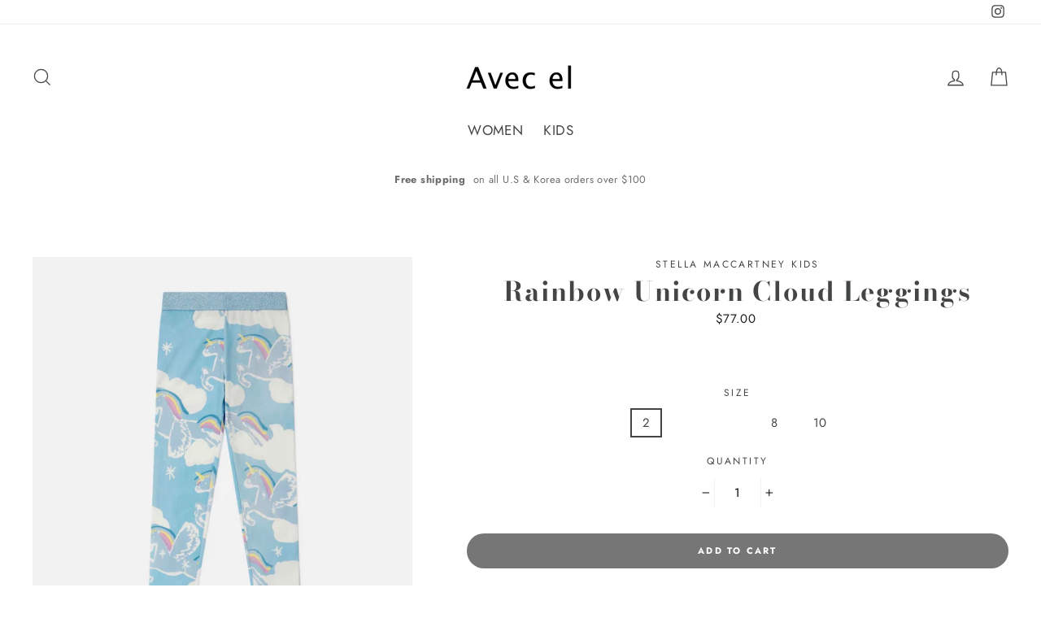

--- FILE ---
content_type: text/html; charset=utf-8
request_url: https://avecel.com/products/stella3-girl-flying-unicorn-leggings-blue-2
body_size: 22223
content:
<!doctype html>
<html class="no-js" lang="en">
<head>
  <meta charset="utf-8">
  <meta http-equiv="X-UA-Compatible" content="IE=edge,chrome=1">
  <meta name="viewport" content="width=device-width,initial-scale=1">
  <meta name="theme-color" content="#777676">
  <link rel="canonical" href="https://avecel.com/products/stella3-girl-flying-unicorn-leggings-blue-2">
<title>
  Rainbow Unicorn Cloud Leggings

&ndash; avecel

</title><meta property="og:site_name" content="avecel">
<meta property="og:url" content="https://avecel.com/products/stella3-girl-flying-unicorn-leggings-blue-2">
<meta property="og:title" content="Rainbow Unicorn Cloud Leggings">
<meta property="og:type" content="product">
<meta property="og:description" content="avecel"><meta property="og:price:amount" content="77.00">
  <meta property="og:price:currency" content="USD"><meta property="og:image" content="http://avecel.com/cdn/shop/files/8209eff80e742eaa43b2f32486489456489be667_K02405PK05208430_X_1200x630.jpg?v=1689076132"><meta property="og:image" content="http://avecel.com/cdn/shop/files/f6c71f08aaa3e23d68eedc87bf81dd90f9988ead_K02405PK05208430_P_1200x630.jpg?v=1689076144">
<meta property="og:image:secure_url" content="https://avecel.com/cdn/shop/files/8209eff80e742eaa43b2f32486489456489be667_K02405PK05208430_X_1200x630.jpg?v=1689076132"><meta property="og:image:secure_url" content="https://avecel.com/cdn/shop/files/f6c71f08aaa3e23d68eedc87bf81dd90f9988ead_K02405PK05208430_P_1200x630.jpg?v=1689076144">
<meta name="twitter:site" content="@">
<meta name="twitter:card" content="summary_large_image">
<meta name="twitter:title" content="Rainbow Unicorn Cloud Leggings">
<meta name="twitter:description" content="avecel">

<style>
  @font-face {
  font-family: "Bodoni Moda";
  font-weight: 700;
  font-style: normal;
  src: url("//avecel.com/cdn/fonts/bodoni_moda/bodonimoda_n7.837502b3cbe406d2c6f311e87870fa9980b0b36a.woff2") format("woff2"),
       url("//avecel.com/cdn/fonts/bodoni_moda/bodonimoda_n7.c198e1cda930f96f6ae1aa8ef8facc95a64cfd1f.woff") format("woff");
}

  @font-face {
  font-family: Jost;
  font-weight: 400;
  font-style: normal;
  src: url("//avecel.com/cdn/fonts/jost/jost_n4.d47a1b6347ce4a4c9f437608011273009d91f2b7.woff2") format("woff2"),
       url("//avecel.com/cdn/fonts/jost/jost_n4.791c46290e672b3f85c3d1c651ef2efa3819eadd.woff") format("woff");
}


  @font-face {
  font-family: Jost;
  font-weight: 700;
  font-style: normal;
  src: url("//avecel.com/cdn/fonts/jost/jost_n7.921dc18c13fa0b0c94c5e2517ffe06139c3615a3.woff2") format("woff2"),
       url("//avecel.com/cdn/fonts/jost/jost_n7.cbfc16c98c1e195f46c536e775e4e959c5f2f22b.woff") format("woff");
}

  @font-face {
  font-family: Jost;
  font-weight: 400;
  font-style: italic;
  src: url("//avecel.com/cdn/fonts/jost/jost_i4.b690098389649750ada222b9763d55796c5283a5.woff2") format("woff2"),
       url("//avecel.com/cdn/fonts/jost/jost_i4.fd766415a47e50b9e391ae7ec04e2ae25e7e28b0.woff") format("woff");
}

  @font-face {
  font-family: Jost;
  font-weight: 700;
  font-style: italic;
  src: url("//avecel.com/cdn/fonts/jost/jost_i7.d8201b854e41e19d7ed9b1a31fe4fe71deea6d3f.woff2") format("woff2"),
       url("//avecel.com/cdn/fonts/jost/jost_i7.eae515c34e26b6c853efddc3fc0c552e0de63757.woff") format("woff");
}

</style>

  <link href="//avecel.com/cdn/shop/t/5/assets/theme.scss.css?v=14867186864524651871759252141" rel="stylesheet" type="text/css" media="all" />

  <style>
    .collection-item__title {
      font-size: 22px;
    }

    @media screen and (max-width: 768px) {
      .collection-item__title {
        font-size: 17.6px;
      }
    }
  </style>

  <script>
    document.documentElement.className = document.documentElement.className.replace('no-js', 'js');

    window.theme = window.theme || {};
    theme.strings = {
      addToCart: "Add to cart",
      soldOut: "Sold Out",
      unavailable: "Unavailable",
      stockLabel: "[count] in stock",
      savePrice: "Save [saved_amount]",
      cartSavings: "You're saving [savings]",
      cartEmpty: "Your cart is currently empty.",
      cartTermsConfirmation: "You must agree with the terms and conditions of sales to check out"
    };
    theme.settings = {
      cartType: "drawer",
      moneyFormat: "${{amount}}",
      recentlyViewedEnabled: false,
      quickView: false,
      themeVersion: "1.0.5"
    };
  </script>

  <script>window.performance && window.performance.mark && window.performance.mark('shopify.content_for_header.start');</script><meta id="shopify-digital-wallet" name="shopify-digital-wallet" content="/4312399939/digital_wallets/dialog">
<meta name="shopify-checkout-api-token" content="c41f3d973e28d0d9a6f218ea858b50ad">
<meta id="in-context-paypal-metadata" data-shop-id="4312399939" data-venmo-supported="true" data-environment="production" data-locale="en_US" data-paypal-v4="true" data-currency="USD">
<link rel="alternate" type="application/json+oembed" href="https://avecel.com/products/stella3-girl-flying-unicorn-leggings-blue-2.oembed">
<script async="async" src="/checkouts/internal/preloads.js?locale=en-US"></script>
<link rel="preconnect" href="https://shop.app" crossorigin="anonymous">
<script async="async" src="https://shop.app/checkouts/internal/preloads.js?locale=en-US&shop_id=4312399939" crossorigin="anonymous"></script>
<script id="apple-pay-shop-capabilities" type="application/json">{"shopId":4312399939,"countryCode":"US","currencyCode":"USD","merchantCapabilities":["supports3DS"],"merchantId":"gid:\/\/shopify\/Shop\/4312399939","merchantName":"avecel","requiredBillingContactFields":["postalAddress","email"],"requiredShippingContactFields":["postalAddress","email"],"shippingType":"shipping","supportedNetworks":["visa","masterCard","amex","discover","elo","jcb"],"total":{"type":"pending","label":"avecel","amount":"1.00"},"shopifyPaymentsEnabled":true,"supportsSubscriptions":true}</script>
<script id="shopify-features" type="application/json">{"accessToken":"c41f3d973e28d0d9a6f218ea858b50ad","betas":["rich-media-storefront-analytics"],"domain":"avecel.com","predictiveSearch":true,"shopId":4312399939,"locale":"en"}</script>
<script>var Shopify = Shopify || {};
Shopify.shop = "avecel.myshopify.com";
Shopify.locale = "en";
Shopify.currency = {"active":"USD","rate":"1.0"};
Shopify.country = "US";
Shopify.theme = {"name":"Impulse","id":37712592963,"schema_name":"Impulse","schema_version":"1.0.5","theme_store_id":857,"role":"main"};
Shopify.theme.handle = "null";
Shopify.theme.style = {"id":null,"handle":null};
Shopify.cdnHost = "avecel.com/cdn";
Shopify.routes = Shopify.routes || {};
Shopify.routes.root = "/";</script>
<script type="module">!function(o){(o.Shopify=o.Shopify||{}).modules=!0}(window);</script>
<script>!function(o){function n(){var o=[];function n(){o.push(Array.prototype.slice.apply(arguments))}return n.q=o,n}var t=o.Shopify=o.Shopify||{};t.loadFeatures=n(),t.autoloadFeatures=n()}(window);</script>
<script>
  window.ShopifyPay = window.ShopifyPay || {};
  window.ShopifyPay.apiHost = "shop.app\/pay";
  window.ShopifyPay.redirectState = null;
</script>
<script id="shop-js-analytics" type="application/json">{"pageType":"product"}</script>
<script defer="defer" async type="module" src="//avecel.com/cdn/shopifycloud/shop-js/modules/v2/client.init-shop-cart-sync_BT-GjEfc.en.esm.js"></script>
<script defer="defer" async type="module" src="//avecel.com/cdn/shopifycloud/shop-js/modules/v2/chunk.common_D58fp_Oc.esm.js"></script>
<script defer="defer" async type="module" src="//avecel.com/cdn/shopifycloud/shop-js/modules/v2/chunk.modal_xMitdFEc.esm.js"></script>
<script type="module">
  await import("//avecel.com/cdn/shopifycloud/shop-js/modules/v2/client.init-shop-cart-sync_BT-GjEfc.en.esm.js");
await import("//avecel.com/cdn/shopifycloud/shop-js/modules/v2/chunk.common_D58fp_Oc.esm.js");
await import("//avecel.com/cdn/shopifycloud/shop-js/modules/v2/chunk.modal_xMitdFEc.esm.js");

  window.Shopify.SignInWithShop?.initShopCartSync?.({"fedCMEnabled":true,"windoidEnabled":true});

</script>
<script>
  window.Shopify = window.Shopify || {};
  if (!window.Shopify.featureAssets) window.Shopify.featureAssets = {};
  window.Shopify.featureAssets['shop-js'] = {"shop-cart-sync":["modules/v2/client.shop-cart-sync_DZOKe7Ll.en.esm.js","modules/v2/chunk.common_D58fp_Oc.esm.js","modules/v2/chunk.modal_xMitdFEc.esm.js"],"init-fed-cm":["modules/v2/client.init-fed-cm_B6oLuCjv.en.esm.js","modules/v2/chunk.common_D58fp_Oc.esm.js","modules/v2/chunk.modal_xMitdFEc.esm.js"],"shop-cash-offers":["modules/v2/client.shop-cash-offers_D2sdYoxE.en.esm.js","modules/v2/chunk.common_D58fp_Oc.esm.js","modules/v2/chunk.modal_xMitdFEc.esm.js"],"shop-login-button":["modules/v2/client.shop-login-button_QeVjl5Y3.en.esm.js","modules/v2/chunk.common_D58fp_Oc.esm.js","modules/v2/chunk.modal_xMitdFEc.esm.js"],"pay-button":["modules/v2/client.pay-button_DXTOsIq6.en.esm.js","modules/v2/chunk.common_D58fp_Oc.esm.js","modules/v2/chunk.modal_xMitdFEc.esm.js"],"shop-button":["modules/v2/client.shop-button_DQZHx9pm.en.esm.js","modules/v2/chunk.common_D58fp_Oc.esm.js","modules/v2/chunk.modal_xMitdFEc.esm.js"],"avatar":["modules/v2/client.avatar_BTnouDA3.en.esm.js"],"init-windoid":["modules/v2/client.init-windoid_CR1B-cfM.en.esm.js","modules/v2/chunk.common_D58fp_Oc.esm.js","modules/v2/chunk.modal_xMitdFEc.esm.js"],"init-shop-for-new-customer-accounts":["modules/v2/client.init-shop-for-new-customer-accounts_C_vY_xzh.en.esm.js","modules/v2/client.shop-login-button_QeVjl5Y3.en.esm.js","modules/v2/chunk.common_D58fp_Oc.esm.js","modules/v2/chunk.modal_xMitdFEc.esm.js"],"init-shop-email-lookup-coordinator":["modules/v2/client.init-shop-email-lookup-coordinator_BI7n9ZSv.en.esm.js","modules/v2/chunk.common_D58fp_Oc.esm.js","modules/v2/chunk.modal_xMitdFEc.esm.js"],"init-shop-cart-sync":["modules/v2/client.init-shop-cart-sync_BT-GjEfc.en.esm.js","modules/v2/chunk.common_D58fp_Oc.esm.js","modules/v2/chunk.modal_xMitdFEc.esm.js"],"shop-toast-manager":["modules/v2/client.shop-toast-manager_DiYdP3xc.en.esm.js","modules/v2/chunk.common_D58fp_Oc.esm.js","modules/v2/chunk.modal_xMitdFEc.esm.js"],"init-customer-accounts":["modules/v2/client.init-customer-accounts_D9ZNqS-Q.en.esm.js","modules/v2/client.shop-login-button_QeVjl5Y3.en.esm.js","modules/v2/chunk.common_D58fp_Oc.esm.js","modules/v2/chunk.modal_xMitdFEc.esm.js"],"init-customer-accounts-sign-up":["modules/v2/client.init-customer-accounts-sign-up_iGw4briv.en.esm.js","modules/v2/client.shop-login-button_QeVjl5Y3.en.esm.js","modules/v2/chunk.common_D58fp_Oc.esm.js","modules/v2/chunk.modal_xMitdFEc.esm.js"],"shop-follow-button":["modules/v2/client.shop-follow-button_CqMgW2wH.en.esm.js","modules/v2/chunk.common_D58fp_Oc.esm.js","modules/v2/chunk.modal_xMitdFEc.esm.js"],"checkout-modal":["modules/v2/client.checkout-modal_xHeaAweL.en.esm.js","modules/v2/chunk.common_D58fp_Oc.esm.js","modules/v2/chunk.modal_xMitdFEc.esm.js"],"shop-login":["modules/v2/client.shop-login_D91U-Q7h.en.esm.js","modules/v2/chunk.common_D58fp_Oc.esm.js","modules/v2/chunk.modal_xMitdFEc.esm.js"],"lead-capture":["modules/v2/client.lead-capture_BJmE1dJe.en.esm.js","modules/v2/chunk.common_D58fp_Oc.esm.js","modules/v2/chunk.modal_xMitdFEc.esm.js"],"payment-terms":["modules/v2/client.payment-terms_Ci9AEqFq.en.esm.js","modules/v2/chunk.common_D58fp_Oc.esm.js","modules/v2/chunk.modal_xMitdFEc.esm.js"]};
</script>
<script id="__st">var __st={"a":4312399939,"offset":-28800,"reqid":"77d6dd7b-8377-42a2-9826-dfa1c29620a2-1769275235","pageurl":"avecel.com\/products\/stella3-girl-flying-unicorn-leggings-blue-2","u":"c06aa51a74e9","p":"product","rtyp":"product","rid":8427914166564};</script>
<script>window.ShopifyPaypalV4VisibilityTracking = true;</script>
<script id="captcha-bootstrap">!function(){'use strict';const t='contact',e='account',n='new_comment',o=[[t,t],['blogs',n],['comments',n],[t,'customer']],c=[[e,'customer_login'],[e,'guest_login'],[e,'recover_customer_password'],[e,'create_customer']],r=t=>t.map((([t,e])=>`form[action*='/${t}']:not([data-nocaptcha='true']) input[name='form_type'][value='${e}']`)).join(','),a=t=>()=>t?[...document.querySelectorAll(t)].map((t=>t.form)):[];function s(){const t=[...o],e=r(t);return a(e)}const i='password',u='form_key',d=['recaptcha-v3-token','g-recaptcha-response','h-captcha-response',i],f=()=>{try{return window.sessionStorage}catch{return}},m='__shopify_v',_=t=>t.elements[u];function p(t,e,n=!1){try{const o=window.sessionStorage,c=JSON.parse(o.getItem(e)),{data:r}=function(t){const{data:e,action:n}=t;return t[m]||n?{data:e,action:n}:{data:t,action:n}}(c);for(const[e,n]of Object.entries(r))t.elements[e]&&(t.elements[e].value=n);n&&o.removeItem(e)}catch(o){console.error('form repopulation failed',{error:o})}}const l='form_type',E='cptcha';function T(t){t.dataset[E]=!0}const w=window,h=w.document,L='Shopify',v='ce_forms',y='captcha';let A=!1;((t,e)=>{const n=(g='f06e6c50-85a8-45c8-87d0-21a2b65856fe',I='https://cdn.shopify.com/shopifycloud/storefront-forms-hcaptcha/ce_storefront_forms_captcha_hcaptcha.v1.5.2.iife.js',D={infoText:'Protected by hCaptcha',privacyText:'Privacy',termsText:'Terms'},(t,e,n)=>{const o=w[L][v],c=o.bindForm;if(c)return c(t,g,e,D).then(n);var r;o.q.push([[t,g,e,D],n]),r=I,A||(h.body.append(Object.assign(h.createElement('script'),{id:'captcha-provider',async:!0,src:r})),A=!0)});var g,I,D;w[L]=w[L]||{},w[L][v]=w[L][v]||{},w[L][v].q=[],w[L][y]=w[L][y]||{},w[L][y].protect=function(t,e){n(t,void 0,e),T(t)},Object.freeze(w[L][y]),function(t,e,n,w,h,L){const[v,y,A,g]=function(t,e,n){const i=e?o:[],u=t?c:[],d=[...i,...u],f=r(d),m=r(i),_=r(d.filter((([t,e])=>n.includes(e))));return[a(f),a(m),a(_),s()]}(w,h,L),I=t=>{const e=t.target;return e instanceof HTMLFormElement?e:e&&e.form},D=t=>v().includes(t);t.addEventListener('submit',(t=>{const e=I(t);if(!e)return;const n=D(e)&&!e.dataset.hcaptchaBound&&!e.dataset.recaptchaBound,o=_(e),c=g().includes(e)&&(!o||!o.value);(n||c)&&t.preventDefault(),c&&!n&&(function(t){try{if(!f())return;!function(t){const e=f();if(!e)return;const n=_(t);if(!n)return;const o=n.value;o&&e.removeItem(o)}(t);const e=Array.from(Array(32),(()=>Math.random().toString(36)[2])).join('');!function(t,e){_(t)||t.append(Object.assign(document.createElement('input'),{type:'hidden',name:u})),t.elements[u].value=e}(t,e),function(t,e){const n=f();if(!n)return;const o=[...t.querySelectorAll(`input[type='${i}']`)].map((({name:t})=>t)),c=[...d,...o],r={};for(const[a,s]of new FormData(t).entries())c.includes(a)||(r[a]=s);n.setItem(e,JSON.stringify({[m]:1,action:t.action,data:r}))}(t,e)}catch(e){console.error('failed to persist form',e)}}(e),e.submit())}));const S=(t,e)=>{t&&!t.dataset[E]&&(n(t,e.some((e=>e===t))),T(t))};for(const o of['focusin','change'])t.addEventListener(o,(t=>{const e=I(t);D(e)&&S(e,y())}));const B=e.get('form_key'),M=e.get(l),P=B&&M;t.addEventListener('DOMContentLoaded',(()=>{const t=y();if(P)for(const e of t)e.elements[l].value===M&&p(e,B);[...new Set([...A(),...v().filter((t=>'true'===t.dataset.shopifyCaptcha))])].forEach((e=>S(e,t)))}))}(h,new URLSearchParams(w.location.search),n,t,e,['guest_login'])})(!0,!0)}();</script>
<script integrity="sha256-4kQ18oKyAcykRKYeNunJcIwy7WH5gtpwJnB7kiuLZ1E=" data-source-attribution="shopify.loadfeatures" defer="defer" src="//avecel.com/cdn/shopifycloud/storefront/assets/storefront/load_feature-a0a9edcb.js" crossorigin="anonymous"></script>
<script crossorigin="anonymous" defer="defer" src="//avecel.com/cdn/shopifycloud/storefront/assets/shopify_pay/storefront-65b4c6d7.js?v=20250812"></script>
<script data-source-attribution="shopify.dynamic_checkout.dynamic.init">var Shopify=Shopify||{};Shopify.PaymentButton=Shopify.PaymentButton||{isStorefrontPortableWallets:!0,init:function(){window.Shopify.PaymentButton.init=function(){};var t=document.createElement("script");t.src="https://avecel.com/cdn/shopifycloud/portable-wallets/latest/portable-wallets.en.js",t.type="module",document.head.appendChild(t)}};
</script>
<script data-source-attribution="shopify.dynamic_checkout.buyer_consent">
  function portableWalletsHideBuyerConsent(e){var t=document.getElementById("shopify-buyer-consent"),n=document.getElementById("shopify-subscription-policy-button");t&&n&&(t.classList.add("hidden"),t.setAttribute("aria-hidden","true"),n.removeEventListener("click",e))}function portableWalletsShowBuyerConsent(e){var t=document.getElementById("shopify-buyer-consent"),n=document.getElementById("shopify-subscription-policy-button");t&&n&&(t.classList.remove("hidden"),t.removeAttribute("aria-hidden"),n.addEventListener("click",e))}window.Shopify?.PaymentButton&&(window.Shopify.PaymentButton.hideBuyerConsent=portableWalletsHideBuyerConsent,window.Shopify.PaymentButton.showBuyerConsent=portableWalletsShowBuyerConsent);
</script>
<script data-source-attribution="shopify.dynamic_checkout.cart.bootstrap">document.addEventListener("DOMContentLoaded",(function(){function t(){return document.querySelector("shopify-accelerated-checkout-cart, shopify-accelerated-checkout")}if(t())Shopify.PaymentButton.init();else{new MutationObserver((function(e,n){t()&&(Shopify.PaymentButton.init(),n.disconnect())})).observe(document.body,{childList:!0,subtree:!0})}}));
</script>
<link id="shopify-accelerated-checkout-styles" rel="stylesheet" media="screen" href="https://avecel.com/cdn/shopifycloud/portable-wallets/latest/accelerated-checkout-backwards-compat.css" crossorigin="anonymous">
<style id="shopify-accelerated-checkout-cart">
        #shopify-buyer-consent {
  margin-top: 1em;
  display: inline-block;
  width: 100%;
}

#shopify-buyer-consent.hidden {
  display: none;
}

#shopify-subscription-policy-button {
  background: none;
  border: none;
  padding: 0;
  text-decoration: underline;
  font-size: inherit;
  cursor: pointer;
}

#shopify-subscription-policy-button::before {
  box-shadow: none;
}

      </style>

<script>window.performance && window.performance.mark && window.performance.mark('shopify.content_for_header.end');</script>
  <!--[if lt IE 9]>
<script src="//cdnjs.cloudflare.com/ajax/libs/html5shiv/3.7.2/html5shiv.min.js" type="text/javascript"></script>
<![endif]-->
<!--[if (lte IE 9) ]><script src="//avecel.com/cdn/shop/t/5/assets/match-media.min.js?v=159635276924582161481537332048" type="text/javascript"></script><![endif]-->


  <script src="//code.jquery.com/jquery-3.1.0.min.js" type="text/javascript"></script>
  <script>theme.jQuery = jQuery;</script>

  
  <script src="//avecel.com/cdn/shop/t/5/assets/vendor.js" defer="defer"></script>



  

  
  <script src="//avecel.com/cdn/shop/t/5/assets/theme.js?v=46983870769435279421537454600" defer="defer"></script>


<link href="https://monorail-edge.shopifysvc.com" rel="dns-prefetch">
<script>(function(){if ("sendBeacon" in navigator && "performance" in window) {try {var session_token_from_headers = performance.getEntriesByType('navigation')[0].serverTiming.find(x => x.name == '_s').description;} catch {var session_token_from_headers = undefined;}var session_cookie_matches = document.cookie.match(/_shopify_s=([^;]*)/);var session_token_from_cookie = session_cookie_matches && session_cookie_matches.length === 2 ? session_cookie_matches[1] : "";var session_token = session_token_from_headers || session_token_from_cookie || "";function handle_abandonment_event(e) {var entries = performance.getEntries().filter(function(entry) {return /monorail-edge.shopifysvc.com/.test(entry.name);});if (!window.abandonment_tracked && entries.length === 0) {window.abandonment_tracked = true;var currentMs = Date.now();var navigation_start = performance.timing.navigationStart;var payload = {shop_id: 4312399939,url: window.location.href,navigation_start,duration: currentMs - navigation_start,session_token,page_type: "product"};window.navigator.sendBeacon("https://monorail-edge.shopifysvc.com/v1/produce", JSON.stringify({schema_id: "online_store_buyer_site_abandonment/1.1",payload: payload,metadata: {event_created_at_ms: currentMs,event_sent_at_ms: currentMs}}));}}window.addEventListener('pagehide', handle_abandonment_event);}}());</script>
<script id="web-pixels-manager-setup">(function e(e,d,r,n,o){if(void 0===o&&(o={}),!Boolean(null===(a=null===(i=window.Shopify)||void 0===i?void 0:i.analytics)||void 0===a?void 0:a.replayQueue)){var i,a;window.Shopify=window.Shopify||{};var t=window.Shopify;t.analytics=t.analytics||{};var s=t.analytics;s.replayQueue=[],s.publish=function(e,d,r){return s.replayQueue.push([e,d,r]),!0};try{self.performance.mark("wpm:start")}catch(e){}var l=function(){var e={modern:/Edge?\/(1{2}[4-9]|1[2-9]\d|[2-9]\d{2}|\d{4,})\.\d+(\.\d+|)|Firefox\/(1{2}[4-9]|1[2-9]\d|[2-9]\d{2}|\d{4,})\.\d+(\.\d+|)|Chrom(ium|e)\/(9{2}|\d{3,})\.\d+(\.\d+|)|(Maci|X1{2}).+ Version\/(15\.\d+|(1[6-9]|[2-9]\d|\d{3,})\.\d+)([,.]\d+|)( \(\w+\)|)( Mobile\/\w+|) Safari\/|Chrome.+OPR\/(9{2}|\d{3,})\.\d+\.\d+|(CPU[ +]OS|iPhone[ +]OS|CPU[ +]iPhone|CPU IPhone OS|CPU iPad OS)[ +]+(15[._]\d+|(1[6-9]|[2-9]\d|\d{3,})[._]\d+)([._]\d+|)|Android:?[ /-](13[3-9]|1[4-9]\d|[2-9]\d{2}|\d{4,})(\.\d+|)(\.\d+|)|Android.+Firefox\/(13[5-9]|1[4-9]\d|[2-9]\d{2}|\d{4,})\.\d+(\.\d+|)|Android.+Chrom(ium|e)\/(13[3-9]|1[4-9]\d|[2-9]\d{2}|\d{4,})\.\d+(\.\d+|)|SamsungBrowser\/([2-9]\d|\d{3,})\.\d+/,legacy:/Edge?\/(1[6-9]|[2-9]\d|\d{3,})\.\d+(\.\d+|)|Firefox\/(5[4-9]|[6-9]\d|\d{3,})\.\d+(\.\d+|)|Chrom(ium|e)\/(5[1-9]|[6-9]\d|\d{3,})\.\d+(\.\d+|)([\d.]+$|.*Safari\/(?![\d.]+ Edge\/[\d.]+$))|(Maci|X1{2}).+ Version\/(10\.\d+|(1[1-9]|[2-9]\d|\d{3,})\.\d+)([,.]\d+|)( \(\w+\)|)( Mobile\/\w+|) Safari\/|Chrome.+OPR\/(3[89]|[4-9]\d|\d{3,})\.\d+\.\d+|(CPU[ +]OS|iPhone[ +]OS|CPU[ +]iPhone|CPU IPhone OS|CPU iPad OS)[ +]+(10[._]\d+|(1[1-9]|[2-9]\d|\d{3,})[._]\d+)([._]\d+|)|Android:?[ /-](13[3-9]|1[4-9]\d|[2-9]\d{2}|\d{4,})(\.\d+|)(\.\d+|)|Mobile Safari.+OPR\/([89]\d|\d{3,})\.\d+\.\d+|Android.+Firefox\/(13[5-9]|1[4-9]\d|[2-9]\d{2}|\d{4,})\.\d+(\.\d+|)|Android.+Chrom(ium|e)\/(13[3-9]|1[4-9]\d|[2-9]\d{2}|\d{4,})\.\d+(\.\d+|)|Android.+(UC? ?Browser|UCWEB|U3)[ /]?(15\.([5-9]|\d{2,})|(1[6-9]|[2-9]\d|\d{3,})\.\d+)\.\d+|SamsungBrowser\/(5\.\d+|([6-9]|\d{2,})\.\d+)|Android.+MQ{2}Browser\/(14(\.(9|\d{2,})|)|(1[5-9]|[2-9]\d|\d{3,})(\.\d+|))(\.\d+|)|K[Aa][Ii]OS\/(3\.\d+|([4-9]|\d{2,})\.\d+)(\.\d+|)/},d=e.modern,r=e.legacy,n=navigator.userAgent;return n.match(d)?"modern":n.match(r)?"legacy":"unknown"}(),u="modern"===l?"modern":"legacy",c=(null!=n?n:{modern:"",legacy:""})[u],f=function(e){return[e.baseUrl,"/wpm","/b",e.hashVersion,"modern"===e.buildTarget?"m":"l",".js"].join("")}({baseUrl:d,hashVersion:r,buildTarget:u}),m=function(e){var d=e.version,r=e.bundleTarget,n=e.surface,o=e.pageUrl,i=e.monorailEndpoint;return{emit:function(e){var a=e.status,t=e.errorMsg,s=(new Date).getTime(),l=JSON.stringify({metadata:{event_sent_at_ms:s},events:[{schema_id:"web_pixels_manager_load/3.1",payload:{version:d,bundle_target:r,page_url:o,status:a,surface:n,error_msg:t},metadata:{event_created_at_ms:s}}]});if(!i)return console&&console.warn&&console.warn("[Web Pixels Manager] No Monorail endpoint provided, skipping logging."),!1;try{return self.navigator.sendBeacon.bind(self.navigator)(i,l)}catch(e){}var u=new XMLHttpRequest;try{return u.open("POST",i,!0),u.setRequestHeader("Content-Type","text/plain"),u.send(l),!0}catch(e){return console&&console.warn&&console.warn("[Web Pixels Manager] Got an unhandled error while logging to Monorail."),!1}}}}({version:r,bundleTarget:l,surface:e.surface,pageUrl:self.location.href,monorailEndpoint:e.monorailEndpoint});try{o.browserTarget=l,function(e){var d=e.src,r=e.async,n=void 0===r||r,o=e.onload,i=e.onerror,a=e.sri,t=e.scriptDataAttributes,s=void 0===t?{}:t,l=document.createElement("script"),u=document.querySelector("head"),c=document.querySelector("body");if(l.async=n,l.src=d,a&&(l.integrity=a,l.crossOrigin="anonymous"),s)for(var f in s)if(Object.prototype.hasOwnProperty.call(s,f))try{l.dataset[f]=s[f]}catch(e){}if(o&&l.addEventListener("load",o),i&&l.addEventListener("error",i),u)u.appendChild(l);else{if(!c)throw new Error("Did not find a head or body element to append the script");c.appendChild(l)}}({src:f,async:!0,onload:function(){if(!function(){var e,d;return Boolean(null===(d=null===(e=window.Shopify)||void 0===e?void 0:e.analytics)||void 0===d?void 0:d.initialized)}()){var d=window.webPixelsManager.init(e)||void 0;if(d){var r=window.Shopify.analytics;r.replayQueue.forEach((function(e){var r=e[0],n=e[1],o=e[2];d.publishCustomEvent(r,n,o)})),r.replayQueue=[],r.publish=d.publishCustomEvent,r.visitor=d.visitor,r.initialized=!0}}},onerror:function(){return m.emit({status:"failed",errorMsg:"".concat(f," has failed to load")})},sri:function(e){var d=/^sha384-[A-Za-z0-9+/=]+$/;return"string"==typeof e&&d.test(e)}(c)?c:"",scriptDataAttributes:o}),m.emit({status:"loading"})}catch(e){m.emit({status:"failed",errorMsg:(null==e?void 0:e.message)||"Unknown error"})}}})({shopId: 4312399939,storefrontBaseUrl: "https://avecel.com",extensionsBaseUrl: "https://extensions.shopifycdn.com/cdn/shopifycloud/web-pixels-manager",monorailEndpoint: "https://monorail-edge.shopifysvc.com/unstable/produce_batch",surface: "storefront-renderer",enabledBetaFlags: ["2dca8a86"],webPixelsConfigList: [{"id":"shopify-app-pixel","configuration":"{}","eventPayloadVersion":"v1","runtimeContext":"STRICT","scriptVersion":"0450","apiClientId":"shopify-pixel","type":"APP","privacyPurposes":["ANALYTICS","MARKETING"]},{"id":"shopify-custom-pixel","eventPayloadVersion":"v1","runtimeContext":"LAX","scriptVersion":"0450","apiClientId":"shopify-pixel","type":"CUSTOM","privacyPurposes":["ANALYTICS","MARKETING"]}],isMerchantRequest: false,initData: {"shop":{"name":"avecel","paymentSettings":{"currencyCode":"USD"},"myshopifyDomain":"avecel.myshopify.com","countryCode":"US","storefrontUrl":"https:\/\/avecel.com"},"customer":null,"cart":null,"checkout":null,"productVariants":[{"price":{"amount":77.0,"currencyCode":"USD"},"product":{"title":"Rainbow Unicorn Cloud Leggings","vendor":"Stella Maccartney kids","id":"8427914166564","untranslatedTitle":"Rainbow Unicorn Cloud Leggings","url":"\/products\/stella3-girl-flying-unicorn-leggings-blue-2","type":"Girls"},"id":"45624682217764","image":{"src":"\/\/avecel.com\/cdn\/shop\/files\/8209eff80e742eaa43b2f32486489456489be667_K02405PK05208430_X.jpg?v=1689076132"},"sku":null,"title":"2","untranslatedTitle":"2"},{"price":{"amount":77.0,"currencyCode":"USD"},"product":{"title":"Rainbow Unicorn Cloud Leggings","vendor":"Stella Maccartney kids","id":"8427914166564","untranslatedTitle":"Rainbow Unicorn Cloud Leggings","url":"\/products\/stella3-girl-flying-unicorn-leggings-blue-2","type":"Girls"},"id":"45624682283300","image":{"src":"\/\/avecel.com\/cdn\/shop\/files\/8209eff80e742eaa43b2f32486489456489be667_K02405PK05208430_X.jpg?v=1689076132"},"sku":null,"title":"4","untranslatedTitle":"4"},{"price":{"amount":77.0,"currencyCode":"USD"},"product":{"title":"Rainbow Unicorn Cloud Leggings","vendor":"Stella Maccartney kids","id":"8427914166564","untranslatedTitle":"Rainbow Unicorn Cloud Leggings","url":"\/products\/stella3-girl-flying-unicorn-leggings-blue-2","type":"Girls"},"id":"45624682316068","image":{"src":"\/\/avecel.com\/cdn\/shop\/files\/8209eff80e742eaa43b2f32486489456489be667_K02405PK05208430_X.jpg?v=1689076132"},"sku":null,"title":"6","untranslatedTitle":"6"},{"price":{"amount":77.0,"currencyCode":"USD"},"product":{"title":"Rainbow Unicorn Cloud Leggings","vendor":"Stella Maccartney kids","id":"8427914166564","untranslatedTitle":"Rainbow Unicorn Cloud Leggings","url":"\/products\/stella3-girl-flying-unicorn-leggings-blue-2","type":"Girls"},"id":"45624682381604","image":{"src":"\/\/avecel.com\/cdn\/shop\/files\/8209eff80e742eaa43b2f32486489456489be667_K02405PK05208430_X.jpg?v=1689076132"},"sku":null,"title":"8","untranslatedTitle":"8"},{"price":{"amount":77.0,"currencyCode":"USD"},"product":{"title":"Rainbow Unicorn Cloud Leggings","vendor":"Stella Maccartney kids","id":"8427914166564","untranslatedTitle":"Rainbow Unicorn Cloud Leggings","url":"\/products\/stella3-girl-flying-unicorn-leggings-blue-2","type":"Girls"},"id":"45624682447140","image":{"src":"\/\/avecel.com\/cdn\/shop\/files\/8209eff80e742eaa43b2f32486489456489be667_K02405PK05208430_X.jpg?v=1689076132"},"sku":null,"title":"10","untranslatedTitle":"10"}],"purchasingCompany":null},},"https://avecel.com/cdn","fcfee988w5aeb613cpc8e4bc33m6693e112",{"modern":"","legacy":""},{"shopId":"4312399939","storefrontBaseUrl":"https:\/\/avecel.com","extensionBaseUrl":"https:\/\/extensions.shopifycdn.com\/cdn\/shopifycloud\/web-pixels-manager","surface":"storefront-renderer","enabledBetaFlags":"[\"2dca8a86\"]","isMerchantRequest":"false","hashVersion":"fcfee988w5aeb613cpc8e4bc33m6693e112","publish":"custom","events":"[[\"page_viewed\",{}],[\"product_viewed\",{\"productVariant\":{\"price\":{\"amount\":77.0,\"currencyCode\":\"USD\"},\"product\":{\"title\":\"Rainbow Unicorn Cloud Leggings\",\"vendor\":\"Stella Maccartney kids\",\"id\":\"8427914166564\",\"untranslatedTitle\":\"Rainbow Unicorn Cloud Leggings\",\"url\":\"\/products\/stella3-girl-flying-unicorn-leggings-blue-2\",\"type\":\"Girls\"},\"id\":\"45624682217764\",\"image\":{\"src\":\"\/\/avecel.com\/cdn\/shop\/files\/8209eff80e742eaa43b2f32486489456489be667_K02405PK05208430_X.jpg?v=1689076132\"},\"sku\":null,\"title\":\"2\",\"untranslatedTitle\":\"2\"}}]]"});</script><script>
  window.ShopifyAnalytics = window.ShopifyAnalytics || {};
  window.ShopifyAnalytics.meta = window.ShopifyAnalytics.meta || {};
  window.ShopifyAnalytics.meta.currency = 'USD';
  var meta = {"product":{"id":8427914166564,"gid":"gid:\/\/shopify\/Product\/8427914166564","vendor":"Stella Maccartney kids","type":"Girls","handle":"stella3-girl-flying-unicorn-leggings-blue-2","variants":[{"id":45624682217764,"price":7700,"name":"Rainbow Unicorn Cloud Leggings - 2","public_title":"2","sku":null},{"id":45624682283300,"price":7700,"name":"Rainbow Unicorn Cloud Leggings - 4","public_title":"4","sku":null},{"id":45624682316068,"price":7700,"name":"Rainbow Unicorn Cloud Leggings - 6","public_title":"6","sku":null},{"id":45624682381604,"price":7700,"name":"Rainbow Unicorn Cloud Leggings - 8","public_title":"8","sku":null},{"id":45624682447140,"price":7700,"name":"Rainbow Unicorn Cloud Leggings - 10","public_title":"10","sku":null}],"remote":false},"page":{"pageType":"product","resourceType":"product","resourceId":8427914166564,"requestId":"77d6dd7b-8377-42a2-9826-dfa1c29620a2-1769275235"}};
  for (var attr in meta) {
    window.ShopifyAnalytics.meta[attr] = meta[attr];
  }
</script>
<script class="analytics">
  (function () {
    var customDocumentWrite = function(content) {
      var jquery = null;

      if (window.jQuery) {
        jquery = window.jQuery;
      } else if (window.Checkout && window.Checkout.$) {
        jquery = window.Checkout.$;
      }

      if (jquery) {
        jquery('body').append(content);
      }
    };

    var hasLoggedConversion = function(token) {
      if (token) {
        return document.cookie.indexOf('loggedConversion=' + token) !== -1;
      }
      return false;
    }

    var setCookieIfConversion = function(token) {
      if (token) {
        var twoMonthsFromNow = new Date(Date.now());
        twoMonthsFromNow.setMonth(twoMonthsFromNow.getMonth() + 2);

        document.cookie = 'loggedConversion=' + token + '; expires=' + twoMonthsFromNow;
      }
    }

    var trekkie = window.ShopifyAnalytics.lib = window.trekkie = window.trekkie || [];
    if (trekkie.integrations) {
      return;
    }
    trekkie.methods = [
      'identify',
      'page',
      'ready',
      'track',
      'trackForm',
      'trackLink'
    ];
    trekkie.factory = function(method) {
      return function() {
        var args = Array.prototype.slice.call(arguments);
        args.unshift(method);
        trekkie.push(args);
        return trekkie;
      };
    };
    for (var i = 0; i < trekkie.methods.length; i++) {
      var key = trekkie.methods[i];
      trekkie[key] = trekkie.factory(key);
    }
    trekkie.load = function(config) {
      trekkie.config = config || {};
      trekkie.config.initialDocumentCookie = document.cookie;
      var first = document.getElementsByTagName('script')[0];
      var script = document.createElement('script');
      script.type = 'text/javascript';
      script.onerror = function(e) {
        var scriptFallback = document.createElement('script');
        scriptFallback.type = 'text/javascript';
        scriptFallback.onerror = function(error) {
                var Monorail = {
      produce: function produce(monorailDomain, schemaId, payload) {
        var currentMs = new Date().getTime();
        var event = {
          schema_id: schemaId,
          payload: payload,
          metadata: {
            event_created_at_ms: currentMs,
            event_sent_at_ms: currentMs
          }
        };
        return Monorail.sendRequest("https://" + monorailDomain + "/v1/produce", JSON.stringify(event));
      },
      sendRequest: function sendRequest(endpointUrl, payload) {
        // Try the sendBeacon API
        if (window && window.navigator && typeof window.navigator.sendBeacon === 'function' && typeof window.Blob === 'function' && !Monorail.isIos12()) {
          var blobData = new window.Blob([payload], {
            type: 'text/plain'
          });

          if (window.navigator.sendBeacon(endpointUrl, blobData)) {
            return true;
          } // sendBeacon was not successful

        } // XHR beacon

        var xhr = new XMLHttpRequest();

        try {
          xhr.open('POST', endpointUrl);
          xhr.setRequestHeader('Content-Type', 'text/plain');
          xhr.send(payload);
        } catch (e) {
          console.log(e);
        }

        return false;
      },
      isIos12: function isIos12() {
        return window.navigator.userAgent.lastIndexOf('iPhone; CPU iPhone OS 12_') !== -1 || window.navigator.userAgent.lastIndexOf('iPad; CPU OS 12_') !== -1;
      }
    };
    Monorail.produce('monorail-edge.shopifysvc.com',
      'trekkie_storefront_load_errors/1.1',
      {shop_id: 4312399939,
      theme_id: 37712592963,
      app_name: "storefront",
      context_url: window.location.href,
      source_url: "//avecel.com/cdn/s/trekkie.storefront.8d95595f799fbf7e1d32231b9a28fd43b70c67d3.min.js"});

        };
        scriptFallback.async = true;
        scriptFallback.src = '//avecel.com/cdn/s/trekkie.storefront.8d95595f799fbf7e1d32231b9a28fd43b70c67d3.min.js';
        first.parentNode.insertBefore(scriptFallback, first);
      };
      script.async = true;
      script.src = '//avecel.com/cdn/s/trekkie.storefront.8d95595f799fbf7e1d32231b9a28fd43b70c67d3.min.js';
      first.parentNode.insertBefore(script, first);
    };
    trekkie.load(
      {"Trekkie":{"appName":"storefront","development":false,"defaultAttributes":{"shopId":4312399939,"isMerchantRequest":null,"themeId":37712592963,"themeCityHash":"5688575552828200140","contentLanguage":"en","currency":"USD","eventMetadataId":"782d3025-8ecb-4504-bb0d-ea457ae24abe"},"isServerSideCookieWritingEnabled":true,"monorailRegion":"shop_domain","enabledBetaFlags":["65f19447"]},"Session Attribution":{},"S2S":{"facebookCapiEnabled":false,"source":"trekkie-storefront-renderer","apiClientId":580111}}
    );

    var loaded = false;
    trekkie.ready(function() {
      if (loaded) return;
      loaded = true;

      window.ShopifyAnalytics.lib = window.trekkie;

      var originalDocumentWrite = document.write;
      document.write = customDocumentWrite;
      try { window.ShopifyAnalytics.merchantGoogleAnalytics.call(this); } catch(error) {};
      document.write = originalDocumentWrite;

      window.ShopifyAnalytics.lib.page(null,{"pageType":"product","resourceType":"product","resourceId":8427914166564,"requestId":"77d6dd7b-8377-42a2-9826-dfa1c29620a2-1769275235","shopifyEmitted":true});

      var match = window.location.pathname.match(/checkouts\/(.+)\/(thank_you|post_purchase)/)
      var token = match? match[1]: undefined;
      if (!hasLoggedConversion(token)) {
        setCookieIfConversion(token);
        window.ShopifyAnalytics.lib.track("Viewed Product",{"currency":"USD","variantId":45624682217764,"productId":8427914166564,"productGid":"gid:\/\/shopify\/Product\/8427914166564","name":"Rainbow Unicorn Cloud Leggings - 2","price":"77.00","sku":null,"brand":"Stella Maccartney kids","variant":"2","category":"Girls","nonInteraction":true,"remote":false},undefined,undefined,{"shopifyEmitted":true});
      window.ShopifyAnalytics.lib.track("monorail:\/\/trekkie_storefront_viewed_product\/1.1",{"currency":"USD","variantId":45624682217764,"productId":8427914166564,"productGid":"gid:\/\/shopify\/Product\/8427914166564","name":"Rainbow Unicorn Cloud Leggings - 2","price":"77.00","sku":null,"brand":"Stella Maccartney kids","variant":"2","category":"Girls","nonInteraction":true,"remote":false,"referer":"https:\/\/avecel.com\/products\/stella3-girl-flying-unicorn-leggings-blue-2"});
      }
    });


        var eventsListenerScript = document.createElement('script');
        eventsListenerScript.async = true;
        eventsListenerScript.src = "//avecel.com/cdn/shopifycloud/storefront/assets/shop_events_listener-3da45d37.js";
        document.getElementsByTagName('head')[0].appendChild(eventsListenerScript);

})();</script>
<script
  defer
  src="https://avecel.com/cdn/shopifycloud/perf-kit/shopify-perf-kit-3.0.4.min.js"
  data-application="storefront-renderer"
  data-shop-id="4312399939"
  data-render-region="gcp-us-central1"
  data-page-type="product"
  data-theme-instance-id="37712592963"
  data-theme-name="Impulse"
  data-theme-version="1.0.5"
  data-monorail-region="shop_domain"
  data-resource-timing-sampling-rate="10"
  data-shs="true"
  data-shs-beacon="true"
  data-shs-export-with-fetch="true"
  data-shs-logs-sample-rate="1"
  data-shs-beacon-endpoint="https://avecel.com/api/collect"
></script>
</head>

<body class="template-product" data-transitions="false">

  
  

  <a class="in-page-link visually-hidden skip-link" href="#MainContent">Skip to content</a>

  <div id="PageContainer" class="page-container">
    <div class="transition-body">

    <div id="shopify-section-header" class="shopify-section">




<div id="NavDrawer" class="drawer drawer--left">
  <div class="drawer__fixed-header">
    <div class="drawer__header appear-animation appear-delay-1">
      <div class="h2 drawer__title">
        

      </div>
      <div class="drawer__close">
        <button type="button" class="drawer__close-button js-drawer-close">
          <svg aria-hidden="true" focusable="false" role="presentation" class="icon icon-close" viewBox="0 0 64 64"><defs><style>.cls-1{fill:none;stroke:#000;stroke-miterlimit:10;stroke-width:2px}</style></defs><path class="cls-1" d="M19 17.61l27.12 27.13m0-27.12L19 44.74"/></svg>
          <span class="icon__fallback-text">Close menu</span>
        </button>
      </div>
    </div>
  </div>
  <div class="drawer__inner">

    <ul class="mobile-nav" role="navigation" aria-label="Primary">
      


        <li class="mobile-nav__item appear-animation appear-delay-2">
          
            <div class="mobile-nav__has-sublist">
              
                <a href="/collections/womens"
                  class="mobile-nav__link mobile-nav__link--top-level"
                  id="Label-women"
                  >
                  WOMEN
                </a>
                <div class="mobile-nav__toggle">
                  <button type="button"
                    aria-controls="Linklist-women"
                    
                    class="collapsible-trigger collapsible--auto-height ">
                    <span class="collapsible-trigger__icon collapsible-trigger__icon--open" role="presentation">
  <svg aria-hidden="true" focusable="false" role="presentation" class="icon icon--wide icon-chevron-down" viewBox="0 0 28 16"><path d="M1.57 1.59l12.76 12.77L27.1 1.59" stroke-width="2" stroke="#000" fill="none" fill-rule="evenodd"/></svg>
</span>

                  </button>
                </div>
              
            </div>
          

          
            <div id="Linklist-women"
              class="mobile-nav__sublist collapsible-content collapsible-content--all "
              aria-labelledby="Label-women"
              >
              <div class="collapsible-content__inner">
                <ul class="mobile-nav__sublist">
                  


                    <li class="mobile-nav__item">
                      <div class="mobile-nav__child-item">
                        
                          <a href="/collections/women-new"
                            class="mobile-nav__link"
                            id="Sublabel-new"
                            >
                            NEW
                          </a>
                        
                        
                      </div>

                      
                    </li>
                  


                    <li class="mobile-nav__item">
                      <div class="mobile-nav__child-item">
                        
                          <a href="/collections/new"
                            class="mobile-nav__link"
                            id="Sublabel-40-sale-items"
                            >
                            40% Sale Items
                          </a>
                        
                        
                      </div>

                      
                    </li>
                  


                    <li class="mobile-nav__item">
                      <div class="mobile-nav__child-item">
                        
                          <a href="/collections/womens"
                            class="mobile-nav__link"
                            id="Sublabel-view-all"
                            >
                            VIEW ALL
                          </a>
                        
                        
                      </div>

                      
                    </li>
                  


                    <li class="mobile-nav__item">
                      <div class="mobile-nav__child-item">
                        
                          <a href="/search"
                            class="mobile-nav__link"
                            id="Sublabel-categories"
                            >
                            CATEGORIES
                          </a>
                        
                        
                          <button type="button"
                            aria-controls="Sublinklist-women-categories"
                            class="collapsible-trigger ">
                            <span class="collapsible-trigger__icon collapsible-trigger__icon--circle collapsible-trigger__icon--open" role="presentation">
  <svg aria-hidden="true" focusable="false" role="presentation" class="icon icon--wide icon-chevron-down" viewBox="0 0 28 16"><path d="M1.57 1.59l12.76 12.77L27.1 1.59" stroke-width="2" stroke="#000" fill="none" fill-rule="evenodd"/></svg>
</span>

                          </button>
                        
                      </div>

                      
                        <div
                          id="Sublinklist-women-categories"
                          aria-labelledby="Sublabel-categories"
                          class="mobile-nav__sublist collapsible-content collapsible-content--all "
                          >
                          <div class="collapsible-content__inner">
                            <ul class="mobile-nav__grandchildlist">
                              
                                <li class="mobile-nav__item"">
                                  <a href="/collections/womens-top" class="mobile-nav__link" >
                                    Tops / Tshirts
                                  </a>
                                </li>
                              
                                <li class="mobile-nav__item"">
                                  <a href="/collections/womens-knitwear" class="mobile-nav__link" >
                                    Knitwear
                                  </a>
                                </li>
                              
                                <li class="mobile-nav__item"">
                                  <a href="/collections/womens-skirt" class="mobile-nav__link" >
                                    Skirts
                                  </a>
                                </li>
                              
                                <li class="mobile-nav__item"">
                                  <a href="/collections/womens-pants" class="mobile-nav__link" >
                                    Pants
                                  </a>
                                </li>
                              
                                <li class="mobile-nav__item"">
                                  <a href="/collections/womens-dress" class="mobile-nav__link" >
                                    Dresses
                                  </a>
                                </li>
                              
                                <li class="mobile-nav__item"">
                                  <a href="/collections/womens-jumpsuit" class="mobile-nav__link" >
                                    Jumpsuits
                                  </a>
                                </li>
                              
                                <li class="mobile-nav__item"">
                                  <a href="/collections/womens-jacket" class="mobile-nav__link" >
                                    Jackets / Coat
                                  </a>
                                </li>
                              
                                <li class="mobile-nav__item"">
                                  <a href="/collections/sportswear" class="mobile-nav__link" >
                                    Sportswear
                                  </a>
                                </li>
                              
                                <li class="mobile-nav__item"">
                                  <a href="/collections/womens-acc" class="mobile-nav__link" >
                                    Accessories
                                  </a>
                                </li>
                              
                            </ul>
                          </div>
                        </div>
                      
                    </li>
                  


                    <li class="mobile-nav__item">
                      <div class="mobile-nav__child-item">
                        
                          <a href="/pages/designers-1"
                            class="mobile-nav__link"
                            id="Sublabel-designers"
                            >
                            DESIGNERS
                          </a>
                        
                        
                          <button type="button"
                            aria-controls="Sublinklist-women-designers"
                            class="collapsible-trigger ">
                            <span class="collapsible-trigger__icon collapsible-trigger__icon--circle collapsible-trigger__icon--open" role="presentation">
  <svg aria-hidden="true" focusable="false" role="presentation" class="icon icon--wide icon-chevron-down" viewBox="0 0 28 16"><path d="M1.57 1.59l12.76 12.77L27.1 1.59" stroke-width="2" stroke="#000" fill="none" fill-rule="evenodd"/></svg>
</span>

                          </button>
                        
                      </div>

                      
                        <div
                          id="Sublinklist-women-designers"
                          aria-labelledby="Sublabel-designers"
                          class="mobile-nav__sublist collapsible-content collapsible-content--all "
                          >
                          <div class="collapsible-content__inner">
                            <ul class="mobile-nav__grandchildlist">
                              
                                <li class="mobile-nav__item"">
                                  <a href="/collections/3-1-phillip-lim" class="mobile-nav__link" >
                                    3.1 Phillip Lim
                                  </a>
                                </li>
                              
                                <li class="mobile-nav__item"">
                                  <a href="/collections/acne-studios" class="mobile-nav__link" >
                                    Acne Studios
                                  </a>
                                </li>
                              
                                <li class="mobile-nav__item"">
                                  <a href="/collections/agode" class="mobile-nav__link" >
                                    Agolde
                                  </a>
                                </li>
                              
                                <li class="mobile-nav__item"">
                                  <a href="/collections/barrie" class="mobile-nav__link" >
                                    Barrie
                                  </a>
                                </li>
                              
                                <li class="mobile-nav__item"">
                                  <a href="/collections/blancha" class="mobile-nav__link" >
                                    Blancha
                                  </a>
                                </li>
                              
                                <li class="mobile-nav__item"">
                                  <a href="/collections/dsquared2" class="mobile-nav__link" >
                                    Dsquared2
                                  </a>
                                </li>
                              
                                <li class="mobile-nav__item"">
                                  <a href="/collections/enfold" class="mobile-nav__link" >
                                    Enfold
                                  </a>
                                </li>
                              
                                <li class="mobile-nav__item"">
                                  <a href="/collections/etre-cecile" class="mobile-nav__link" >
                                    Être Cécile
                                  </a>
                                </li>
                              
                                <li class="mobile-nav__item"">
                                  <a href="/collections/erika-cavallini" class="mobile-nav__link" >
                                    Erika Cavallini
                                  </a>
                                </li>
                              
                                <li class="mobile-nav__item"">
                                  <a href="/collections/ganni" class="mobile-nav__link" >
                                    Ganni
                                  </a>
                                </li>
                              
                                <li class="mobile-nav__item"">
                                  <a href="/collections/ines-marechal" class="mobile-nav__link" >
                                    Ines & Marechal
                                  </a>
                                </li>
                              
                                <li class="mobile-nav__item"">
                                  <a href="/collections/isabel-marant" class="mobile-nav__link" >
                                    Isabel Marant
                                  </a>
                                </li>
                              
                                <li class="mobile-nav__item"">
                                  <a href="/collections/isabel-marant-etoile" class="mobile-nav__link" >
                                    Isabel Marant Etoile
                                  </a>
                                </li>
                              
                                <li class="mobile-nav__item"">
                                  <a href="/collections/joseph" class="mobile-nav__link" >
                                    Joseph
                                  </a>
                                </li>
                              
                                <li class="mobile-nav__item"">
                                  <a href="/collections/marni" class="mobile-nav__link" >
                                    Marni
                                  </a>
                                </li>
                              
                                <li class="mobile-nav__item"">
                                  <a href="/collections/maxmara" class="mobile-nav__link" >
                                    Max Mara
                                  </a>
                                </li>
                              
                                <li class="mobile-nav__item"">
                                  <a href="/collections/mira-mikati" class="mobile-nav__link" >
                                    Mira Mikati
                                  </a>
                                </li>
                              
                                <li class="mobile-nav__item"">
                                  <a href="/collections/mm6" class="mobile-nav__link" >
                                    MM6
                                  </a>
                                </li>
                              
                                <li class="mobile-nav__item"">
                                  <a href="/collections/mother" class="mobile-nav__link" >
                                    Mother
                                  </a>
                                </li>
                              
                                <li class="mobile-nav__item"">
                                  <a href="/collections/msgm" class="mobile-nav__link" >
                                    Msgm
                                  </a>
                                </li>
                              
                                <li class="mobile-nav__item"">
                                  <a href="/collections/mrz" class="mobile-nav__link" >
                                    MRZ
                                  </a>
                                </li>
                              
                                <li class="mobile-nav__item"">
                                  <a href="/collections/n-21" class="mobile-nav__link" >
                                     N°21
                                  </a>
                                </li>
                              
                                <li class="mobile-nav__item"">
                                  <a href="/collections/nehera" class="mobile-nav__link" >
                                    Nehera
                                  </a>
                                </li>
                              
                                <li class="mobile-nav__item"">
                                  <a href="/collections/re-done-1" class="mobile-nav__link" >
                                    Re/Done
                                  </a>
                                </li>
                              
                                <li class="mobile-nav__item"">
                                  <a href="/collections/sofie-dhoore" class="mobile-nav__link" >
                                    Sofie D'hoore
                                  </a>
                                </li>
                              
                                <li class="mobile-nav__item"">
                                  <a href="/collections/thom-browne" class="mobile-nav__link" >
                                    Thom Browne
                                  </a>
                                </li>
                              
                                <li class="mobile-nav__item"">
                                  <a href="/collections/tibi" class="mobile-nav__link" >
                                    Tibi
                                  </a>
                                </li>
                              
                                <li class="mobile-nav__item"">
                                  <a href="/collections/yves-salomon" class="mobile-nav__link" >
                                    Yves Salomon
                                  </a>
                                </li>
                              
                            </ul>
                          </div>
                        </div>
                      
                    </li>
                  


                    <li class="mobile-nav__item">
                      <div class="mobile-nav__child-item">
                        
                          <a href="/collections/womens-sale-1"
                            class="mobile-nav__link"
                            id="Sublabel-sale"
                            >
                            SALE
                          </a>
                        
                        
                      </div>

                      
                    </li>
                  
                </ul>
              </div>
            </div>
          
        </li>
      


        <li class="mobile-nav__item appear-animation appear-delay-3">
          
            <div class="mobile-nav__has-sublist">
              
                <a href="/collections/kids-dress"
                  class="mobile-nav__link mobile-nav__link--top-level"
                  id="Label-kids"
                  >
                  KIDS
                </a>
                <div class="mobile-nav__toggle">
                  <button type="button"
                    aria-controls="Linklist-kids"
                    
                    class="collapsible-trigger collapsible--auto-height ">
                    <span class="collapsible-trigger__icon collapsible-trigger__icon--open" role="presentation">
  <svg aria-hidden="true" focusable="false" role="presentation" class="icon icon--wide icon-chevron-down" viewBox="0 0 28 16"><path d="M1.57 1.59l12.76 12.77L27.1 1.59" stroke-width="2" stroke="#000" fill="none" fill-rule="evenodd"/></svg>
</span>

                  </button>
                </div>
              
            </div>
          

          
            <div id="Linklist-kids"
              class="mobile-nav__sublist collapsible-content collapsible-content--all "
              aria-labelledby="Label-kids"
              >
              <div class="collapsible-content__inner">
                <ul class="mobile-nav__sublist">
                  


                    <li class="mobile-nav__item">
                      <div class="mobile-nav__child-item">
                        
                          <a href="/collections/kids-new-1"
                            class="mobile-nav__link"
                            id="Sublabel-new"
                            >
                            NEW
                          </a>
                        
                        
                      </div>

                      
                    </li>
                  


                    <li class="mobile-nav__item">
                      <div class="mobile-nav__child-item">
                        
                          <a href="/collections/kids-new"
                            class="mobile-nav__link"
                            id="Sublabel-40-sale-items"
                            >
                            40% Sale Items
                          </a>
                        
                        
                      </div>

                      
                    </li>
                  


                    <li class="mobile-nav__item">
                      <div class="mobile-nav__child-item">
                        
                          <a href="/collections/kids-dress"
                            class="mobile-nav__link"
                            id="Sublabel-view-all"
                            >
                            VIEW ALL
                          </a>
                        
                        
                      </div>

                      
                    </li>
                  


                    <li class="mobile-nav__item">
                      <div class="mobile-nav__child-item">
                        
                          <a href="/collections/baby-g"
                            class="mobile-nav__link"
                            id="Sublabel-baby-girls"
                            >
                            BABY GIRLS
                          </a>
                        
                        
                      </div>

                      
                    </li>
                  


                    <li class="mobile-nav__item">
                      <div class="mobile-nav__child-item">
                        
                          <a href="/collections/baby-boys"
                            class="mobile-nav__link"
                            id="Sublabel-baby-boys"
                            >
                            BABY BOYS
                          </a>
                        
                        
                      </div>

                      
                    </li>
                  


                    <li class="mobile-nav__item">
                      <div class="mobile-nav__child-item">
                        
                          <a href="/collections/the-animals-observatory"
                            class="mobile-nav__link"
                            id="Sublabel-girls"
                            >
                            GIRLS
                          </a>
                        
                        
                      </div>

                      
                    </li>
                  


                    <li class="mobile-nav__item">
                      <div class="mobile-nav__child-item">
                        
                          <a href="/collections/kids"
                            class="mobile-nav__link"
                            id="Sublabel-boys"
                            >
                            BOYS
                          </a>
                        
                        
                      </div>

                      
                    </li>
                  


                    <li class="mobile-nav__item">
                      <div class="mobile-nav__child-item">
                        
                          <a href="/collections/swimwear"
                            class="mobile-nav__link"
                            id="Sublabel-swimwear"
                            >
                            SWIMWEAR
                          </a>
                        
                        
                      </div>

                      
                    </li>
                  


                    <li class="mobile-nav__item">
                      <div class="mobile-nav__child-item">
                        
                          <a href="/collections/kids-accessories"
                            class="mobile-nav__link"
                            id="Sublabel-accessories"
                            >
                            ACCESSORIES
                          </a>
                        
                        
                      </div>

                      
                    </li>
                  


                    <li class="mobile-nav__item">
                      <div class="mobile-nav__child-item">
                        
                          <a href="/pages/designers"
                            class="mobile-nav__link"
                            id="Sublabel-designer"
                            >
                            DESIGNER
                          </a>
                        
                        
                          <button type="button"
                            aria-controls="Sublinklist-kids-designer"
                            class="collapsible-trigger ">
                            <span class="collapsible-trigger__icon collapsible-trigger__icon--circle collapsible-trigger__icon--open" role="presentation">
  <svg aria-hidden="true" focusable="false" role="presentation" class="icon icon--wide icon-chevron-down" viewBox="0 0 28 16"><path d="M1.57 1.59l12.76 12.77L27.1 1.59" stroke-width="2" stroke="#000" fill="none" fill-rule="evenodd"/></svg>
</span>

                          </button>
                        
                      </div>

                      
                        <div
                          id="Sublinklist-kids-designer"
                          aria-labelledby="Sublabel-designer"
                          class="mobile-nav__sublist collapsible-content collapsible-content--all "
                          >
                          <div class="collapsible-content__inner">
                            <ul class="mobile-nav__grandchildlist">
                              
                                <li class="mobile-nav__item"">
                                  <a href="/collections/3pom" class="mobile-nav__link" >
                                    3 Pommes
                                  </a>
                                </li>
                              
                                <li class="mobile-nav__item"">
                                  <a href="/collections/acne-studios-kids" class="mobile-nav__link" >
                                    Acne Studios Kids
                                  </a>
                                </li>
                              
                                <li class="mobile-nav__item"">
                                  <a href="/collections/balmain" class="mobile-nav__link" >
                                    Balmain
                                  </a>
                                </li>
                              
                                <li class="mobile-nav__item"">
                                  <a href="/collections/bari-lynn" class="mobile-nav__link" >
                                    Bari Lynn
                                  </a>
                                </li>
                              
                                <li class="mobile-nav__item"">
                                  <a href="/collections/billy-bandit" class="mobile-nav__link" >
                                    Billybandit
                                  </a>
                                </li>
                              
                                <li class="mobile-nav__item"">
                                  <a href="/collections/billieblush" class="mobile-nav__link" >
                                    Billieblush
                                  </a>
                                </li>
                              
                                <li class="mobile-nav__item"">
                                  <a href="/collections/bling2o" class="mobile-nav__link" >
                                    Bling2o
                                  </a>
                                </li>
                              
                                <li class="mobile-nav__item"">
                                  <a href="/collections/bobo-choses" class="mobile-nav__link" >
                                    Bobo Choses
                                  </a>
                                </li>
                              
                                <li class="mobile-nav__item"">
                                  <a href="/collections/bon-point" class="mobile-nav__link" >
                                    Bon Point
                                  </a>
                                </li>
                              
                                <li class="mobile-nav__item"">
                                  <a href="/collections/bonton" class="mobile-nav__link" >
                                    Bonton
                                  </a>
                                </li>
                              
                                <li class="mobile-nav__item"">
                                  <a href="/collections/butter" class="mobile-nav__link" >
                                    Butter
                                  </a>
                                </li>
                              
                                <li class="mobile-nav__item"">
                                  <a href="/collections/carrement-beau" class="mobile-nav__link" >
                                    Carrement Beau
                                  </a>
                                </li>
                              
                                <li class="mobile-nav__item"">
                                  <a href="/collections/catimini" class="mobile-nav__link" >
                                    Catimini
                                  </a>
                                </li>
                              
                                <li class="mobile-nav__item"">
                                  <a href="/collections/chole" class="mobile-nav__link" >
                                    Chloe
                                  </a>
                                </li>
                              
                                <li class="mobile-nav__item"">
                                  <a href="/collections/fendi" class="mobile-nav__link" >
                                    Fendi
                                  </a>
                                </li>
                              
                                <li class="mobile-nav__item"">
                                  <a href="/collections/givenchy" class="mobile-nav__link" >
                                    Givenchy
                                  </a>
                                </li>
                              
                                <li class="mobile-nav__item"">
                                  <a href="/collections/go-gently" class="mobile-nav__link" >
                                    Go Gently
                                  </a>
                                </li>
                              
                                <li class="mobile-nav__item"">
                                  <a href="/collections/ikks" class="mobile-nav__link" >
                                    IKKS
                                  </a>
                                </li>
                              
                                <li class="mobile-nav__item"">
                                  <a href="/collections/iscream" class="mobile-nav__link" >
                                    Iscream
                                  </a>
                                </li>
                              
                                <li class="mobile-nav__item"">
                                  <a href="/collections/kenzo" class="mobile-nav__link" >
                                    Kenzo
                                  </a>
                                </li>
                              
                                <li class="mobile-nav__item"">
                                  <a href="/collections/little-marc" class="mobile-nav__link" >
                                    Little Marc Jacobs
                                  </a>
                                </li>
                              
                                <li class="mobile-nav__item"">
                                  <a href="/collections/louise-louise" class="mobile-nav__link" >
                                    Louise Louise
                                  </a>
                                </li>
                              
                                <li class="mobile-nav__item"">
                                  <a href="/collections/louise-misha" class="mobile-nav__link" >
                                    Louise Misha
                                  </a>
                                </li>
                              
                                <li class="mobile-nav__item"">
                                  <a href="/collections/loulou-lollipop" class="mobile-nav__link" >
                                    Loulou Lollipop
                                  </a>
                                </li>
                              
                                <li class="mobile-nav__item"">
                                  <a href="/collections/lunaluna" class="mobile-nav__link" >
                                    Luna Luna
                                  </a>
                                </li>
                              
                                <li class="mobile-nav__item"">
                                  <a href="/collections/maxmara" class="mobile-nav__link" >
                                    Max Mara
                                  </a>
                                </li>
                              
                                <li class="mobile-nav__item"">
                                  <a href="/collections/milk-n-soda" class="mobile-nav__link" >
                                    Milk n Soda
                                  </a>
                                </li>
                              
                                <li class="mobile-nav__item"">
                                  <a href="/collections/mini-rodini" class="mobile-nav__link" >
                                    Mini Rodini
                                  </a>
                                </li>
                              
                                <li class="mobile-nav__item"">
                                  <a href="/collections/molo" class="mobile-nav__link" >
                                    Molo
                                  </a>
                                </li>
                              
                                <li class="mobile-nav__item"">
                                  <a href="/collections/moncler" class="mobile-nav__link" >
                                    Moncler
                                  </a>
                                </li>
                              
                                <li class="mobile-nav__item"">
                                  <a href="/collections/nelly-stella" class="mobile-nav__link" >
                                    Nelly Stella
                                  </a>
                                </li>
                              
                                <li class="mobile-nav__item"">
                                  <a href="/collections/nununu" class="mobile-nav__link" >
                                    Nununu
                                  </a>
                                </li>
                              
                                <li class="mobile-nav__item"">
                                  <a href="/collections/n21-kids" class="mobile-nav__link" >
                                    N°21 Kids
                                  </a>
                                </li>
                              
                                <li class="mobile-nav__item"">
                                  <a href="/collections/oeuf" class="mobile-nav__link" >
                                    Oeuf
                                  </a>
                                </li>
                              
                                <li class="mobile-nav__item"">
                                  <a href="/collections/parkland" class="mobile-nav__link" >
                                    Parkland
                                  </a>
                                </li>
                              
                                <li class="mobile-nav__item"">
                                  <a href="/collections/paul-smith" class="mobile-nav__link" >
                                    Paul Smith
                                  </a>
                                </li>
                              
                                <li class="mobile-nav__item"">
                                  <a href="/collections/petit-bateau" class="mobile-nav__link" >
                                    Petit Bateau
                                  </a>
                                </li>
                              
                                <li class="mobile-nav__item"">
                                  <a href="/collections/scotch-soda" class="mobile-nav__link" >
                                    Scotch & Soda
                                  </a>
                                </li>
                              
                                <li class="mobile-nav__item"">
                                  <a href="/collections/shde-critters" class="mobile-nav__link" >
                                    Shade Critters
                                  </a>
                                </li>
                              
                                <li class="mobile-nav__item"">
                                  <a href="/collections/sometime-soon" class="mobile-nav__link" >
                                    Sometime Soon
                                  </a>
                                </li>
                              
                                <li class="mobile-nav__item"">
                                  <a href="/collections/stella-mccartney-kids" class="mobile-nav__link" >
                                    Stella Mccartney Kids
                                  </a>
                                </li>
                              
                                <li class="mobile-nav__item"">
                                  <a href="/collections/sunuva" class="mobile-nav__link" >
                                    Sunuva
                                  </a>
                                </li>
                              
                                <li class="mobile-nav__item"">
                                  <a href="/collections/tartine-et-chocolat" class="mobile-nav__link" >
                                    Tartine et Chocolat
                                  </a>
                                </li>
                              
                                <li class="mobile-nav__item"">
                                  <a href="/collections/tao" class="mobile-nav__link" >
                                    The Animals Observatory
                                  </a>
                                </li>
                              
                                <li class="mobile-nav__item"">
                                  <a href="/collections/tiny-cotton" class="mobile-nav__link" >
                                    Tiny Cotton
                                  </a>
                                </li>
                              
                                <li class="mobile-nav__item"">
                                  <a href="/collections/velveteen" class="mobile-nav__link" >
                                    Velveteen
                                  </a>
                                </li>
                              
                                <li class="mobile-nav__item"">
                                  <a href="/collections/tutu-du-monde" class="mobile-nav__link" >
                                    Tutu Du Monde
                                  </a>
                                </li>
                              
                                <li class="mobile-nav__item"">
                                  <a href="/collections/wolf-and-rita" class="mobile-nav__link" >
                                    Wolf and Rita
                                  </a>
                                </li>
                              
                            </ul>
                          </div>
                        </div>
                      
                    </li>
                  


                    <li class="mobile-nav__item">
                      <div class="mobile-nav__child-item">
                        
                          <a href="/collections/sale-1"
                            class="mobile-nav__link"
                            id="Sublabel-sale"
                            >
                            Sale
                          </a>
                        
                        
                          <button type="button"
                            aria-controls="Sublinklist-kids-sale"
                            class="collapsible-trigger ">
                            <span class="collapsible-trigger__icon collapsible-trigger__icon--circle collapsible-trigger__icon--open" role="presentation">
  <svg aria-hidden="true" focusable="false" role="presentation" class="icon icon--wide icon-chevron-down" viewBox="0 0 28 16"><path d="M1.57 1.59l12.76 12.77L27.1 1.59" stroke-width="2" stroke="#000" fill="none" fill-rule="evenodd"/></svg>
</span>

                          </button>
                        
                      </div>

                      
                        <div
                          id="Sublinklist-kids-sale"
                          aria-labelledby="Sublabel-sale"
                          class="mobile-nav__sublist collapsible-content collapsible-content--all "
                          >
                          <div class="collapsible-content__inner">
                            <ul class="mobile-nav__grandchildlist">
                              
                                <li class="mobile-nav__item"">
                                  <a href="/collections/sale" class="mobile-nav__link" >
                                    Girls
                                  </a>
                                </li>
                              
                                <li class="mobile-nav__item"">
                                  <a href="/collections/boys-sale" class="mobile-nav__link" >
                                    Boys
                                  </a>
                                </li>
                              
                            </ul>
                          </div>
                        </div>
                      
                    </li>
                  
                </ul>
              </div>
            </div>
          
        </li>
      


      
        <li class="mobile-nav__item mobile-nav__item--secondary">
          <div class="grid">
            

            
<div class="grid__item one-half appear-animation appear-delay-4">
                <a href="/account" class="mobile-nav__link">
                  
                    Log in
                  
                </a>
              </div>
            
          </div>
        </li>
      
    </ul><ul class="mobile-nav__social appear-animation appear-delay-5">
      
      
      
      
        <li class="mobile-nav__social-item">
          <a href="https://instagram.com/avecel_la" title="avecel on Instagram">
            <svg aria-hidden="true" focusable="false" role="presentation" class="icon icon-instagram" viewBox="0 0 32 32"><path fill="#444" d="M16 3.094c4.206 0 4.7.019 6.363.094 1.538.069 2.369.325 2.925.544.738.287 1.262.625 1.813 1.175s.894 1.075 1.175 1.813c.212.556.475 1.387.544 2.925.075 1.662.094 2.156.094 6.363s-.019 4.7-.094 6.363c-.069 1.538-.325 2.369-.544 2.925-.288.738-.625 1.262-1.175 1.813s-1.075.894-1.813 1.175c-.556.212-1.387.475-2.925.544-1.663.075-2.156.094-6.363.094s-4.7-.019-6.363-.094c-1.537-.069-2.369-.325-2.925-.544-.737-.288-1.263-.625-1.813-1.175s-.894-1.075-1.175-1.813c-.212-.556-.475-1.387-.544-2.925-.075-1.663-.094-2.156-.094-6.363s.019-4.7.094-6.363c.069-1.537.325-2.369.544-2.925.287-.737.625-1.263 1.175-1.813s1.075-.894 1.813-1.175c.556-.212 1.388-.475 2.925-.544 1.662-.081 2.156-.094 6.363-.094zm0-2.838c-4.275 0-4.813.019-6.494.094-1.675.075-2.819.344-3.819.731-1.037.4-1.913.944-2.788 1.819S1.486 4.656 1.08 5.688c-.387 1-.656 2.144-.731 3.825-.075 1.675-.094 2.213-.094 6.488s.019 4.813.094 6.494c.075 1.675.344 2.819.731 3.825.4 1.038.944 1.913 1.819 2.788s1.756 1.413 2.788 1.819c1 .387 2.144.656 3.825.731s2.213.094 6.494.094 4.813-.019 6.494-.094c1.675-.075 2.819-.344 3.825-.731 1.038-.4 1.913-.944 2.788-1.819s1.413-1.756 1.819-2.788c.387-1 .656-2.144.731-3.825s.094-2.212.094-6.494-.019-4.813-.094-6.494c-.075-1.675-.344-2.819-.731-3.825-.4-1.038-.944-1.913-1.819-2.788s-1.756-1.413-2.788-1.819c-1-.387-2.144-.656-3.825-.731C20.812.275 20.275.256 16 .256z"/><path fill="#444" d="M16 7.912a8.088 8.088 0 0 0 0 16.175c4.463 0 8.087-3.625 8.087-8.088s-3.625-8.088-8.088-8.088zm0 13.338a5.25 5.25 0 1 1 0-10.5 5.25 5.25 0 1 1 0 10.5zM26.294 7.594a1.887 1.887 0 1 1-3.774.002 1.887 1.887 0 0 1 3.774-.003z"/></svg>
            <span class="icon__fallback-text">Instagram</span>
          </a>
        </li>
      
      
      
      
      
      
    </ul>

  </div>
</div>


  <div id="CartDrawer" class="drawer drawer--right drawer--has-fixed-footer">
    <div class="drawer__fixed-header">
      <div class="drawer__header appear-animation appear-delay-1">
        <div class="h2 drawer__title">Cart</div>
        <div class="drawer__close">
          <button type="button" class="drawer__close-button js-drawer-close">
            <svg aria-hidden="true" focusable="false" role="presentation" class="icon icon-close" viewBox="0 0 64 64"><defs><style>.cls-1{fill:none;stroke:#000;stroke-miterlimit:10;stroke-width:2px}</style></defs><path class="cls-1" d="M19 17.61l27.12 27.13m0-27.12L19 44.74"/></svg>
            <span class="icon__fallback-text">Translation missing: en.cart.general.close</span>
          </button>
        </div>
      </div>
    </div>
    <div class="drawer__inner">
      <div id="CartContainer" class="drawer__cart"></div>
    </div>
  </div>






<style>
  .site-nav__link {
    font-size: 17px;

    
      padding-left: 10px;
      padding-right: 10px;
    
  }
</style>

<div data-section-id="header" data-section-type="header-section">
  

  
    
      <div class="toolbar small--hide">
  <div class="page-width">
    <div class="toolbar__content">
      

      
        <div class="toolbar__item">
          <ul class="inline-list toolbar__social">
            
            
            
            
              <li>
                <a href="https://instagram.com/avecel_la" title="avecel on Instagram">
                  <svg aria-hidden="true" focusable="false" role="presentation" class="icon icon-instagram" viewBox="0 0 32 32"><path fill="#444" d="M16 3.094c4.206 0 4.7.019 6.363.094 1.538.069 2.369.325 2.925.544.738.287 1.262.625 1.813 1.175s.894 1.075 1.175 1.813c.212.556.475 1.387.544 2.925.075 1.662.094 2.156.094 6.363s-.019 4.7-.094 6.363c-.069 1.538-.325 2.369-.544 2.925-.288.738-.625 1.262-1.175 1.813s-1.075.894-1.813 1.175c-.556.212-1.387.475-2.925.544-1.663.075-2.156.094-6.363.094s-4.7-.019-6.363-.094c-1.537-.069-2.369-.325-2.925-.544-.737-.288-1.263-.625-1.813-1.175s-.894-1.075-1.175-1.813c-.212-.556-.475-1.387-.544-2.925-.075-1.663-.094-2.156-.094-6.363s.019-4.7.094-6.363c.069-1.537.325-2.369.544-2.925.287-.737.625-1.263 1.175-1.813s1.075-.894 1.813-1.175c.556-.212 1.388-.475 2.925-.544 1.662-.081 2.156-.094 6.363-.094zm0-2.838c-4.275 0-4.813.019-6.494.094-1.675.075-2.819.344-3.819.731-1.037.4-1.913.944-2.788 1.819S1.486 4.656 1.08 5.688c-.387 1-.656 2.144-.731 3.825-.075 1.675-.094 2.213-.094 6.488s.019 4.813.094 6.494c.075 1.675.344 2.819.731 3.825.4 1.038.944 1.913 1.819 2.788s1.756 1.413 2.788 1.819c1 .387 2.144.656 3.825.731s2.213.094 6.494.094 4.813-.019 6.494-.094c1.675-.075 2.819-.344 3.825-.731 1.038-.4 1.913-.944 2.788-1.819s1.413-1.756 1.819-2.788c.387-1 .656-2.144.731-3.825s.094-2.212.094-6.494-.019-4.813-.094-6.494c-.075-1.675-.344-2.819-.731-3.825-.4-1.038-.944-1.913-1.819-2.788s-1.756-1.413-2.788-1.819c-1-.387-2.144-.656-3.825-.731C20.812.275 20.275.256 16 .256z"/><path fill="#444" d="M16 7.912a8.088 8.088 0 0 0 0 16.175c4.463 0 8.087-3.625 8.087-8.088s-3.625-8.088-8.088-8.088zm0 13.338a5.25 5.25 0 1 1 0-10.5 5.25 5.25 0 1 1 0 10.5zM26.294 7.594a1.887 1.887 0 1 1-3.774.002 1.887 1.887 0 0 1 3.774-.003z"/></svg>
                  <span class="icon__fallback-text">Instagram</span>
                </a>
              </li>
            
            
            
            
            
            
          </ul>
        </div>
      

      
    </div>

  </div>
</div>

    
  

  <div class="header-sticky-wrapper">
    <div class="header-wrapper">

      
      <header
        class="site-header"
        data-sticky="true">
        <div class="page-width">
          <div
            class="header-layout header-layout--center"
            data-logo-align="center">

            

            

            
              <div class="header-item header-item--left header-item--navigation">
                
                  
                    <div class="site-nav small--hide">
                      <a href="/search" class="site-nav__link site-nav__link--icon js-search-header js-no-transition">
                        <svg aria-hidden="true" focusable="false" role="presentation" class="icon icon-search" viewBox="0 0 64 64"><defs><style>.cls-1{fill:none;stroke:#000;stroke-miterlimit:10;stroke-width:2px}</style></defs><path class="cls-1" d="M47.16 28.58A18.58 18.58 0 1 1 28.58 10a18.58 18.58 0 0 1 18.58 18.58zM54 54L41.94 42"/></svg>
                        <span class="icon__fallback-text">Search</span>
                      </a>
                    </div>
                  
                

                

                <div class="site-nav medium-up--hide">
                  <button
                    type="button"
                    class="site-nav__link site-nav__link--icon js-drawer-open-nav"
                    aria-controls="NavDrawer">
                    <svg aria-hidden="true" focusable="false" role="presentation" class="icon icon-hamburger" viewBox="0 0 64 64"><defs><style>.cls-1{fill:none;stroke:#000;stroke-miterlimit:10;stroke-width:2px}</style></defs><path class="cls-1" d="M7 15h51M7 32h43M7 49h51"/></svg>
                    <span class="icon__fallback-text">Site navigation</span>
                  </button>
                </div>
              </div>

              

              
                <div class="header-item header-item--logo">
                  
  
<style>
    .header-item--logo,
    .header-layout--left-center .header-item--logo,
    .header-layout--left-center .header-item--icons {
      -webkit-box-flex: 0 1 200px;
      -ms-flex: 0 1 200px;
      flex: 0 1 200px;
    }

    @media only screen and (min-width: 768px) {
      .header-item--logo,
      .header-layout--left-center .header-item--logo,
      .header-layout--left-center .header-item--icons {
        -webkit-box-flex: 0 0 250px;
        -ms-flex: 0 0 250px;
        flex: 0 0 250px;
      }
    }

    .site-header__logo a {
      width: 200px;
    }
    .is-light .site-header__logo .logo--inverted {
      width: 200px;
    }
    @media only screen and (min-width: 768px) {
      .site-header__logo a {
        width: 250px;
      }

      .is-light .site-header__logo .logo--inverted {
        width: 250px;
      }
    }
    </style>

    
      <div class="h1 site-header__logo" itemscope itemtype="http://schema.org/Organization">
    
    
      
      <a
        href="/"
        itemprop="url"
        class="site-header__logo-link">
        <img
          class="small--hide"
          src="//avecel.com/cdn/shop/files/IMG_9824_250x.jpeg?v=1613529146"
          srcset="//avecel.com/cdn/shop/files/IMG_9824_250x.jpeg?v=1613529146 1x, //avecel.com/cdn/shop/files/IMG_9824_250x@2x.jpeg?v=1613529146 2x"
          alt="avecel"
          itemprop="logo">
        <img
          class="medium-up--hide"
          src="//avecel.com/cdn/shop/files/IMG_9824_200x.jpeg?v=1613529146"
          srcset="//avecel.com/cdn/shop/files/IMG_9824_200x.jpeg?v=1613529146 1x, //avecel.com/cdn/shop/files/IMG_9824_200x@2x.jpeg?v=1613529146 2x"
          alt="avecel">
      </a>
      
    
    
      </div>
    

  

  




                </div>
              
            

            <div class="header-item header-item--icons">
              

<div class="site-nav">
  <div class="site-nav__icons">
    
      <a class="site-nav__link site-nav__link--icon small--hide" href="/account">
        <svg aria-hidden="true" focusable="false" role="presentation" class="icon icon-user" viewBox="0 0 64 64"><defs><style>.cls-1{fill:none;stroke:#000;stroke-miterlimit:10;stroke-width:2px}</style></defs><path class="cls-1" d="M35 39.84v-2.53c3.3-1.91 6-6.66 6-11.41 0-7.63 0-13.82-9-13.82s-9 6.19-9 13.82c0 4.75 2.7 9.51 6 11.41v2.53c-10.18.85-18 6-18 12.16h42c0-6.19-7.82-11.31-18-12.16z"/></svg>
        <span class="icon__fallback-text">
          
            Log in
          
        </span>
      </a>
    

    
      <a href="/search" class="site-nav__link site-nav__link--icon js-search-header js-no-transition medium-up--hide">
        <svg aria-hidden="true" focusable="false" role="presentation" class="icon icon-search" viewBox="0 0 64 64"><defs><style>.cls-1{fill:none;stroke:#000;stroke-miterlimit:10;stroke-width:2px}</style></defs><path class="cls-1" d="M47.16 28.58A18.58 18.58 0 1 1 28.58 10a18.58 18.58 0 0 1 18.58 18.58zM54 54L41.94 42"/></svg>
        <span class="icon__fallback-text">Search</span>
      </a>
    

    

    <a href="/cart" class="site-nav__link site-nav__link--icon js-drawer-open-cart js-no-transition" aria-controls="CartDrawer">
      <span class="cart-link">
        <svg aria-hidden="true" focusable="false" role="presentation" class="icon icon-bag" viewBox="0 0 64 64"><g fill="none" stroke="#000" stroke-width="2"><path d="M25 26c0-15.79 3.57-20 8-20s8 4.21 8 20"/><path d="M14.74 18h36.51l3.59 36.73h-43.7z"/></g></svg>
        <span class="icon__fallback-text">Cart</span>
        <span class="cart-link__bubble"></span>
      </span>
    </a>
  </div>
</div>

            </div>
          </div>

          
            <div class="text-center">
              


<ul
  class="site-nav site-navigation small--hide"
  
    role="navigation" aria-label="Primary"
  >
  


    <li
      class="site-nav__item site-nav__expanded-item site-nav--has-dropdown site-nav--is-megamenu"
      aria-haspopup="true">

      <a href="/collections/womens" class="site-nav__link site-nav__link--underline site-nav__link--has-dropdown">
        WOMEN
      </a>
      
<div class="site-nav__dropdown megamenu text-left">
          <div class="page-width">
            <div class="grid grid--center">
              <div class="grid__item medium-up--one-fifth appear-animation appear-delay-1">


                  

                  


                  <div class="h5">
                    <a href="/collections/women-new" class="site-nav__dropdown-link">NEW</a>
                  </div>

                  

                  
                


                  

                  


                  <div class="h5">
                    <a href="/collections/new" class="site-nav__dropdown-link">40% Sale Items</a>
                  </div>

                  

                  
                


                  

                  


                  <div class="h5">
                    <a href="/collections/womens" class="site-nav__dropdown-link">VIEW ALL</a>
                  </div>

                  

                  
                


                  

                  
                    </div><div class="grid__item medium-up--one-fifth appear-animation appear-delay-2">


                  <div class="h5">
                    <a href="/search" class="site-nav__dropdown-link">CATEGORIES</a>
                  </div>

                  

                  
                    <div>
                      <a href="/collections/womens-top" class="site-nav__dropdown-link">
                        Tops / Tshirts
                      </a>
                    </div>
                  
                    <div>
                      <a href="/collections/womens-knitwear" class="site-nav__dropdown-link">
                        Knitwear
                      </a>
                    </div>
                  
                    <div>
                      <a href="/collections/womens-skirt" class="site-nav__dropdown-link">
                        Skirts
                      </a>
                    </div>
                  
                    <div>
                      <a href="/collections/womens-pants" class="site-nav__dropdown-link">
                        Pants
                      </a>
                    </div>
                  
                    <div>
                      <a href="/collections/womens-dress" class="site-nav__dropdown-link">
                        Dresses
                      </a>
                    </div>
                  
                    <div>
                      <a href="/collections/womens-jumpsuit" class="site-nav__dropdown-link">
                        Jumpsuits
                      </a>
                    </div>
                  
                    <div>
                      <a href="/collections/womens-jacket" class="site-nav__dropdown-link">
                        Jackets / Coat
                      </a>
                    </div>
                  
                    <div>
                      <a href="/collections/sportswear" class="site-nav__dropdown-link">
                        Sportswear
                      </a>
                    </div>
                  
                    <div>
                      <a href="/collections/womens-acc" class="site-nav__dropdown-link">
                        Accessories
                      </a>
                    </div>
                  
                


                  

                  
                    </div><div class="grid__item medium-up--one-fifth appear-animation appear-delay-3">


                  <div class="h5">
                    <a href="/pages/designers-1" class="site-nav__dropdown-link">DESIGNERS</a>
                  </div>

                  

                  
                    <div>
                      <a href="/collections/3-1-phillip-lim" class="site-nav__dropdown-link">
                        3.1 Phillip Lim
                      </a>
                    </div>
                  
                    <div>
                      <a href="/collections/acne-studios" class="site-nav__dropdown-link">
                        Acne Studios
                      </a>
                    </div>
                  
                    <div>
                      <a href="/collections/agode" class="site-nav__dropdown-link">
                        Agolde
                      </a>
                    </div>
                  
                    <div>
                      <a href="/collections/barrie" class="site-nav__dropdown-link">
                        Barrie
                      </a>
                    </div>
                  
                    <div>
                      <a href="/collections/blancha" class="site-nav__dropdown-link">
                        Blancha
                      </a>
                    </div>
                  
                    <div>
                      <a href="/collections/dsquared2" class="site-nav__dropdown-link">
                        Dsquared2
                      </a>
                    </div>
                  
                    <div>
                      <a href="/collections/enfold" class="site-nav__dropdown-link">
                        Enfold
                      </a>
                    </div>
                  
                    <div>
                      <a href="/collections/etre-cecile" class="site-nav__dropdown-link">
                        Être Cécile
                      </a>
                    </div>
                  
                    <div>
                      <a href="/collections/erika-cavallini" class="site-nav__dropdown-link">
                        Erika Cavallini
                      </a>
                    </div>
                  
                    <div>
                      <a href="/collections/ganni" class="site-nav__dropdown-link">
                        Ganni
                      </a>
                    </div>
                  
                    <div>
                      <a href="/collections/ines-marechal" class="site-nav__dropdown-link">
                        Ines & Marechal
                      </a>
                    </div>
                  
                    <div>
                      <a href="/collections/isabel-marant" class="site-nav__dropdown-link">
                        Isabel Marant
                      </a>
                    </div>
                  
                    <div>
                      <a href="/collections/isabel-marant-etoile" class="site-nav__dropdown-link">
                        Isabel Marant Etoile
                      </a>
                    </div>
                  
                    <div>
                      <a href="/collections/joseph" class="site-nav__dropdown-link">
                        Joseph
                      </a>
                    </div>
                  
                    <div>
                      <a href="/collections/marni" class="site-nav__dropdown-link">
                        Marni
                      </a>
                    </div>
                  
                    <div>
                      <a href="/collections/maxmara" class="site-nav__dropdown-link">
                        Max Mara
                      </a>
                    </div>
                  
                    <div>
                      <a href="/collections/mira-mikati" class="site-nav__dropdown-link">
                        Mira Mikati
                      </a>
                    </div>
                  
                    <div>
                      <a href="/collections/mm6" class="site-nav__dropdown-link">
                        MM6
                      </a>
                    </div>
                  
                    <div>
                      <a href="/collections/mother" class="site-nav__dropdown-link">
                        Mother
                      </a>
                    </div>
                  
                    <div>
                      <a href="/collections/msgm" class="site-nav__dropdown-link">
                        Msgm
                      </a>
                    </div>
                  
                    <div>
                      <a href="/collections/mrz" class="site-nav__dropdown-link">
                        MRZ
                      </a>
                    </div>
                  
                    <div>
                      <a href="/collections/n-21" class="site-nav__dropdown-link">
                         N°21
                      </a>
                    </div>
                  
                    <div>
                      <a href="/collections/nehera" class="site-nav__dropdown-link">
                        Nehera
                      </a>
                    </div>
                  
                    <div>
                      <a href="/collections/re-done-1" class="site-nav__dropdown-link">
                        Re/Done
                      </a>
                    </div>
                  
                    <div>
                      <a href="/collections/sofie-dhoore" class="site-nav__dropdown-link">
                        Sofie D'hoore
                      </a>
                    </div>
                  
                    <div>
                      <a href="/collections/thom-browne" class="site-nav__dropdown-link">
                        Thom Browne
                      </a>
                    </div>
                  
                    <div>
                      <a href="/collections/tibi" class="site-nav__dropdown-link">
                        Tibi
                      </a>
                    </div>
                  
                    <div>
                      <a href="/collections/yves-salomon" class="site-nav__dropdown-link">
                        Yves Salomon
                      </a>
                    </div>
                  
                


                  

                  
                    </div><div class="grid__item medium-up--one-fifth appear-animation appear-delay-4">


                  <div class="h5">
                    <a href="/collections/womens-sale-1" class="site-nav__dropdown-link">SALE</a>
                  </div>

                  

                  
                
              </div>
            </div>
          </div>
        </div>
      
    </li>
  


    <li
      class="site-nav__item site-nav__expanded-item site-nav--has-dropdown site-nav--is-megamenu"
      aria-haspopup="true">

      <a href="/collections/kids-dress" class="site-nav__link site-nav__link--underline site-nav__link--has-dropdown">
        KIDS
      </a>
      
<div class="site-nav__dropdown megamenu text-left">
          <div class="page-width">
            <div class="grid grid--center">
              <div class="grid__item medium-up--one-fifth appear-animation appear-delay-1">


                  

                  


                  <div class="h5">
                    <a href="/collections/kids-new-1" class="site-nav__dropdown-link">NEW</a>
                  </div>

                  

                  
                


                  

                  


                  <div class="h5">
                    <a href="/collections/kids-new" class="site-nav__dropdown-link">40% Sale Items</a>
                  </div>

                  

                  
                


                  

                  


                  <div class="h5">
                    <a href="/collections/kids-dress" class="site-nav__dropdown-link">VIEW ALL</a>
                  </div>

                  

                  
                


                  

                  


                  <div class="h5">
                    <a href="/collections/baby-g" class="site-nav__dropdown-link">BABY GIRLS</a>
                  </div>

                  

                  
                


                  

                  


                  <div class="h5">
                    <a href="/collections/baby-boys" class="site-nav__dropdown-link">BABY BOYS</a>
                  </div>

                  

                  
                


                  

                  


                  <div class="h5">
                    <a href="/collections/the-animals-observatory" class="site-nav__dropdown-link">GIRLS</a>
                  </div>

                  

                  
                


                  

                  


                  <div class="h5">
                    <a href="/collections/kids" class="site-nav__dropdown-link">BOYS</a>
                  </div>

                  

                  
                


                  

                  


                  <div class="h5">
                    <a href="/collections/swimwear" class="site-nav__dropdown-link">SWIMWEAR</a>
                  </div>

                  

                  
                


                  

                  


                  <div class="h5">
                    <a href="/collections/kids-accessories" class="site-nav__dropdown-link">ACCESSORIES</a>
                  </div>

                  

                  
                


                  

                  
                    </div><div class="grid__item medium-up--one-fifth appear-animation appear-delay-2">


                  <div class="h5">
                    <a href="/pages/designers" class="site-nav__dropdown-link">DESIGNER</a>
                  </div>

                  

                  
                    <div>
                      <a href="/collections/3pom" class="site-nav__dropdown-link">
                        3 Pommes
                      </a>
                    </div>
                  
                    <div>
                      <a href="/collections/acne-studios-kids" class="site-nav__dropdown-link">
                        Acne Studios Kids
                      </a>
                    </div>
                  
                    <div>
                      <a href="/collections/balmain" class="site-nav__dropdown-link">
                        Balmain
                      </a>
                    </div>
                  
                    <div>
                      <a href="/collections/bari-lynn" class="site-nav__dropdown-link">
                        Bari Lynn
                      </a>
                    </div>
                  
                    <div>
                      <a href="/collections/billy-bandit" class="site-nav__dropdown-link">
                        Billybandit
                      </a>
                    </div>
                  
                    <div>
                      <a href="/collections/billieblush" class="site-nav__dropdown-link">
                        Billieblush
                      </a>
                    </div>
                  
                    <div>
                      <a href="/collections/bling2o" class="site-nav__dropdown-link">
                        Bling2o
                      </a>
                    </div>
                  
                    <div>
                      <a href="/collections/bobo-choses" class="site-nav__dropdown-link">
                        Bobo Choses
                      </a>
                    </div>
                  
                    <div>
                      <a href="/collections/bon-point" class="site-nav__dropdown-link">
                        Bon Point
                      </a>
                    </div>
                  
                    <div>
                      <a href="/collections/bonton" class="site-nav__dropdown-link">
                        Bonton
                      </a>
                    </div>
                  
                    <div>
                      <a href="/collections/butter" class="site-nav__dropdown-link">
                        Butter
                      </a>
                    </div>
                  
                    <div>
                      <a href="/collections/carrement-beau" class="site-nav__dropdown-link">
                        Carrement Beau
                      </a>
                    </div>
                  
                    <div>
                      <a href="/collections/catimini" class="site-nav__dropdown-link">
                        Catimini
                      </a>
                    </div>
                  
                    <div>
                      <a href="/collections/chole" class="site-nav__dropdown-link">
                        Chloe
                      </a>
                    </div>
                  
                    <div>
                      <a href="/collections/fendi" class="site-nav__dropdown-link">
                        Fendi
                      </a>
                    </div>
                  
                    <div>
                      <a href="/collections/givenchy" class="site-nav__dropdown-link">
                        Givenchy
                      </a>
                    </div>
                  
                    <div>
                      <a href="/collections/go-gently" class="site-nav__dropdown-link">
                        Go Gently
                      </a>
                    </div>
                  
                    <div>
                      <a href="/collections/ikks" class="site-nav__dropdown-link">
                        IKKS
                      </a>
                    </div>
                  
                    <div>
                      <a href="/collections/iscream" class="site-nav__dropdown-link">
                        Iscream
                      </a>
                    </div>
                  
                    <div>
                      <a href="/collections/kenzo" class="site-nav__dropdown-link">
                        Kenzo
                      </a>
                    </div>
                  
                    <div>
                      <a href="/collections/little-marc" class="site-nav__dropdown-link">
                        Little Marc Jacobs
                      </a>
                    </div>
                  
                    <div>
                      <a href="/collections/louise-louise" class="site-nav__dropdown-link">
                        Louise Louise
                      </a>
                    </div>
                  
                    <div>
                      <a href="/collections/louise-misha" class="site-nav__dropdown-link">
                        Louise Misha
                      </a>
                    </div>
                  
                    <div>
                      <a href="/collections/loulou-lollipop" class="site-nav__dropdown-link">
                        Loulou Lollipop
                      </a>
                    </div>
                  
                    <div>
                      <a href="/collections/lunaluna" class="site-nav__dropdown-link">
                        Luna Luna
                      </a>
                    </div>
                  
                    <div>
                      <a href="/collections/maxmara" class="site-nav__dropdown-link">
                        Max Mara
                      </a>
                    </div>
                  
                    <div>
                      <a href="/collections/milk-n-soda" class="site-nav__dropdown-link">
                        Milk n Soda
                      </a>
                    </div>
                  
                    <div>
                      <a href="/collections/mini-rodini" class="site-nav__dropdown-link">
                        Mini Rodini
                      </a>
                    </div>
                  
                    <div>
                      <a href="/collections/molo" class="site-nav__dropdown-link">
                        Molo
                      </a>
                    </div>
                  
                    <div>
                      <a href="/collections/moncler" class="site-nav__dropdown-link">
                        Moncler
                      </a>
                    </div>
                  
                    <div>
                      <a href="/collections/nelly-stella" class="site-nav__dropdown-link">
                        Nelly Stella
                      </a>
                    </div>
                  
                    <div>
                      <a href="/collections/nununu" class="site-nav__dropdown-link">
                        Nununu
                      </a>
                    </div>
                  
                    <div>
                      <a href="/collections/n21-kids" class="site-nav__dropdown-link">
                        N°21 Kids
                      </a>
                    </div>
                  
                    <div>
                      <a href="/collections/oeuf" class="site-nav__dropdown-link">
                        Oeuf
                      </a>
                    </div>
                  
                    <div>
                      <a href="/collections/parkland" class="site-nav__dropdown-link">
                        Parkland
                      </a>
                    </div>
                  
                    <div>
                      <a href="/collections/paul-smith" class="site-nav__dropdown-link">
                        Paul Smith
                      </a>
                    </div>
                  
                    <div>
                      <a href="/collections/petit-bateau" class="site-nav__dropdown-link">
                        Petit Bateau
                      </a>
                    </div>
                  
                    <div>
                      <a href="/collections/scotch-soda" class="site-nav__dropdown-link">
                        Scotch & Soda
                      </a>
                    </div>
                  
                    <div>
                      <a href="/collections/shde-critters" class="site-nav__dropdown-link">
                        Shade Critters
                      </a>
                    </div>
                  
                    <div>
                      <a href="/collections/sometime-soon" class="site-nav__dropdown-link">
                        Sometime Soon
                      </a>
                    </div>
                  
                    <div>
                      <a href="/collections/stella-mccartney-kids" class="site-nav__dropdown-link">
                        Stella Mccartney Kids
                      </a>
                    </div>
                  
                    <div>
                      <a href="/collections/sunuva" class="site-nav__dropdown-link">
                        Sunuva
                      </a>
                    </div>
                  
                    <div>
                      <a href="/collections/tartine-et-chocolat" class="site-nav__dropdown-link">
                        Tartine et Chocolat
                      </a>
                    </div>
                  
                    <div>
                      <a href="/collections/tao" class="site-nav__dropdown-link">
                        The Animals Observatory
                      </a>
                    </div>
                  
                    <div>
                      <a href="/collections/tiny-cotton" class="site-nav__dropdown-link">
                        Tiny Cotton
                      </a>
                    </div>
                  
                    <div>
                      <a href="/collections/velveteen" class="site-nav__dropdown-link">
                        Velveteen
                      </a>
                    </div>
                  
                    <div>
                      <a href="/collections/tutu-du-monde" class="site-nav__dropdown-link">
                        Tutu Du Monde
                      </a>
                    </div>
                  
                    <div>
                      <a href="/collections/wolf-and-rita" class="site-nav__dropdown-link">
                        Wolf and Rita
                      </a>
                    </div>
                  
                


                  

                  
                    </div><div class="grid__item medium-up--one-fifth appear-animation appear-delay-3">


                  

                  <div class="h5">
                    <a href="/collections/sale-1" class="site-nav__dropdown-link">Sale</a>
                  </div>

                  

                  
                    <div>
                      <a href="/collections/sale" class="site-nav__dropdown-link">
                        Girls
                      </a>
                    </div>
                  
                    <div>
                      <a href="/collections/boys-sale" class="site-nav__dropdown-link">
                        Boys
                      </a>
                    </div>
                  
                
              </div>
            </div>
          </div>
        </div>
      
    </li>
  
</ul>

            </div>
          
        </div>
        <div class="site-header__search-container">
          <div class="site-header__search">
            <div class="page-width">
              <form action="/search" method="get" class="site-header__search-form" role="search">
                
                <button type="submit" class="text-link site-header__search-btn">
                  <svg aria-hidden="true" focusable="false" role="presentation" class="icon icon-search" viewBox="0 0 64 64"><defs><style>.cls-1{fill:none;stroke:#000;stroke-miterlimit:10;stroke-width:2px}</style></defs><path class="cls-1" d="M47.16 28.58A18.58 18.58 0 1 1 28.58 10a18.58 18.58 0 0 1 18.58 18.58zM54 54L41.94 42"/></svg>
                  <span class="icon__fallback-text">Search</span>
                </button>
                <input type="search" name="q" value="" placeholder="Search our store" class="site-header__search-input" aria-label="Search our store">
              </form>
              <button type="button" class="js-search-header-close text-link site-header__search-btn">
                <svg aria-hidden="true" focusable="false" role="presentation" class="icon icon-close" viewBox="0 0 64 64"><defs><style>.cls-1{fill:none;stroke:#000;stroke-miterlimit:10;stroke-width:2px}</style></defs><path class="cls-1" d="M19 17.61l27.12 27.13m0-27.12L19 44.74"/></svg>
                <span class="icon__fallback-text">"Close (esc)"</span>
              </button>
            </div>
          </div>
        </div>
      </header>
    </div>
  </div>

  
    


  <div class="announcement-bar">
    <div class="page-width">
      <div
        id="AnnouncementSlider"
        class="announcement-slider announcement-slider--compact"
        data-compact-style="true"
        data-block-count="1">
          
        
          
            <div
              id="AnnouncementSlide-1524770292306"
              class="announcement-slider__slide"
              data-index="0"
              >
              
                
                  <span class="announcement-text">Free shipping</span>
                
                
                  <span class="announcement-link-text">on all U.S & Korea orders over $100</span>
                
              
            </div>
        
      </div>
    </div>
  </div>



  
</div>


</div>

      <main class="main-content" id="MainContent">
        <div id="shopify-section-product-template" class="shopify-section">
<div id="ProductSection-8427914166564"
  class="product-section"
  itemscope itemtype="http://schema.org/Product"
  data-section-id="8427914166564"
  data-section-type="product-template"
  data-product-handle="stella3-girl-flying-unicorn-leggings-blue-2"
  data-product-url="/products/stella3-girl-flying-unicorn-leggings-blue-2"
  data-aspect-ratio="100.0"
  data-img-url="//avecel.com/cdn/shop/files/8209eff80e742eaa43b2f32486489456489be667_K02405PK05208430_X_{width}x.jpg?v=1689076132"
  
    data-image-zoom="true"
  
  
  
    data-enable-history-state="true"
  
  >

  

<meta itemprop="url" content="https://avecel.com/products/stella3-girl-flying-unicorn-leggings-blue-2">
<meta itemprop="image" content="//avecel.com/cdn/shop/files/8209eff80e742eaa43b2f32486489456489be667_K02405PK05208430_X_480x.jpg?v=1689076132">


  <div class="page-content page-content--product">
    <div class="page-width">

      <div class="grid">
        
          <div class="grid__item medium-up--two-fifths">
            
  <div class="product__photos product__photos-8427914166564 product__photos--below">

    <div class="product__main-photos" data-aos>
      <div id="ProductPhotos-8427914166564">
        


          
          
          
          
          <div class="starting-slide" data-index="0">
            <div class="product-image-main product-image-main--8427914166564">
              <div class="image-wrap
                
                
                " style="height: 0; padding-bottom: 100.0%;">
                <div class="photo-zoom-link photo-zoom-link--enable" data-zoom-size="//avecel.com/cdn/shop/files/8209eff80e742eaa43b2f32486489456489be667_K02405PK05208430_X_1800x1800.jpg?v=1689076132">
                    <img class="photo-zoom-link__initial lazyload"
                        data-src="//avecel.com/cdn/shop/files/8209eff80e742eaa43b2f32486489456489be667_K02405PK05208430_X_{width}x.jpg?v=1689076132"
                        data-widths="[360, 540, 720, 900, 1080]"
                        data-aspectratio="1.0"
                        data-sizes="auto"
                        alt="Rainbow Unicorn Cloud Leggings">
                    <noscript>
                      <img class="photo-zoom-link__initial lazyloaded" src="//avecel.com/cdn/shop/files/8209eff80e742eaa43b2f32486489456489be667_K02405PK05208430_X_480x.jpg?v=1689076132" alt="Rainbow Unicorn Cloud Leggings">
                    </noscript>
                  
                </div>
              </div>
              
            </div>
          </div>
        


          
          
          
          
          <div class="secondary-slide" data-index="1">
            <div class="product-image-main product-image-main--8427914166564">
              <div class="image-wrap
                
                
                " style="height: 0; padding-bottom: 100.0%;">
                <div class="photo-zoom-link photo-zoom-link--enable" data-zoom-size="//avecel.com/cdn/shop/files/f6c71f08aaa3e23d68eedc87bf81dd90f9988ead_K02405PK05208430_P_1800x1800.jpg?v=1689076144">
                    <img class="lazyload"
                        data-src="//avecel.com/cdn/shop/files/f6c71f08aaa3e23d68eedc87bf81dd90f9988ead_K02405PK05208430_P_{width}x.jpg?v=1689076144"
                        data-widths="[360, 540, 720, 900, 1080]"
                        data-aspectratio="1.0"
                        data-sizes="auto"
                        alt="Rainbow Unicorn Cloud Leggings">
                    <noscript>
                      <img class="lazyloaded" src="//avecel.com/cdn/shop/files/f6c71f08aaa3e23d68eedc87bf81dd90f9988ead_K02405PK05208430_P_480x.jpg?v=1689076144" alt="Rainbow Unicorn Cloud Leggings">
                    </noscript>
                  
                </div>
              </div>
              
            </div>
          </div>
        
      </div>
    </div>

    <div
      id="ProductThumbs-8427914166564"
      class="product__thumbs product__thumbs--below  small--hide"
      data-position="below"
      data-aos>

      
        

          
          
          
          

          <div class="product__thumb-item"
            data-index="0">
            <div class="image-wrap" style="height: 0; padding-bottom: 100.0%;">
              <div
                class="product__thumb product__thumb-8427914166564 js-no-transition"
                data-id="42042253639972"
                data-zoom="//avecel.com/cdn/shop/files/8209eff80e742eaa43b2f32486489456489be667_K02405PK05208430_X_1800x1800.jpg?v=1689076132"
                >
                
<img class="animation-delay-3 lazyload"
                    data-src="//avecel.com/cdn/shop/files/8209eff80e742eaa43b2f32486489456489be667_K02405PK05208430_X_{width}x.jpg?v=1689076132"
                    data-widths="[360, 540, 720, 900, 1080]"
                    data-aspectratio="1.0"
                    data-sizes="auto"
                    alt="Rainbow Unicorn Cloud Leggings">
                <noscript>
                  <img class="lazyloaded" src="//avecel.com/cdn/shop/files/8209eff80e742eaa43b2f32486489456489be667_K02405PK05208430_X_180x.jpg?v=1689076132" alt="Rainbow Unicorn Cloud Leggings">
                </noscript>
              </div>
            </div>
          </div>
        

          
          
          
          

          <div class="product__thumb-item"
            data-index="1">
            <div class="image-wrap" style="height: 0; padding-bottom: 100.0%;">
              <div
                class="product__thumb product__thumb-8427914166564 js-no-transition"
                data-id="42042256195876"
                data-zoom="//avecel.com/cdn/shop/files/f6c71f08aaa3e23d68eedc87bf81dd90f9988ead_K02405PK05208430_P_1800x1800.jpg?v=1689076144"
                >
                
<img class="animation-delay-6 lazyload"
                    data-src="//avecel.com/cdn/shop/files/f6c71f08aaa3e23d68eedc87bf81dd90f9988ead_K02405PK05208430_P_{width}x.jpg?v=1689076144"
                    data-widths="[360, 540, 720, 900, 1080]"
                    data-aspectratio="1.0"
                    data-sizes="auto"
                    alt="Rainbow Unicorn Cloud Leggings">
                <noscript>
                  <img class="lazyloaded" src="//avecel.com/cdn/shop/files/f6c71f08aaa3e23d68eedc87bf81dd90f9988ead_K02405PK05208430_P_180x.jpg?v=1689076144" alt="Rainbow Unicorn Cloud Leggings">
                </noscript>
              </div>
            </div>
          </div>
        
      
    </div>
  </div>


          </div>
        

        <div class="grid__item medium-up--three-fifths">

          <div class="product-single__meta">
            

            
              <div class="product-single__vendor" itemprop="brand">Stella Maccartney kids</div>
            

            <h1 class="h2 product-single__title" itemprop="name">Rainbow Unicorn Cloud Leggings</h1>

            

            <div itemprop="offers" itemscope itemtype="http://schema.org/Offer">
                <span id="PriceA11y-8427914166564" class="visually-hidden">Regular price</span>
              

              <span id="ProductPrice-8427914166564"
                class="product__price"
                itemprop="price"
                content="77.0">
                $77.00
              </span>

              
              <span id="SavePrice-8427914166564" class="product__price-savings hide">
                Save $-77.00
              </span>

              

              <meta itemprop="priceCurrency" content="USD">
              <link itemprop="availability" href="http://schema.org/InStock">

              <hr class="hr--medium">

              
                
                
<form method="post" action="/cart/add" id="AddToCartForm-8427914166564" accept-charset="UTF-8" class="product-single__form" enctype="multipart/form-data"><input type="hidden" name="form_type" value="product" /><input type="hidden" name="utf8" value="✓" />
  
    
      
        

<div class="variant-wrapper variant-wrapper--button js">
  <label class="variant__label"
    for="ProductSelect-8427914166564-option-0">
    Size
    
  </label>
  <fieldset class="variant-input-wrap"
    name="Size"
    id="ProductSelect-8427914166564-option-0">

      <input type="radio"
         checked="checked"
        
        value="2"
        data-index="option1"
        name="Size"
        class="variant__input-8427914166564"
        
        
        id="ProductSelect-8427914166564-option-size-2">
      
        <label
          for="ProductSelect-8427914166564-option-size-2"
          class="variant__button-label">2</label>
      
    

      <input type="radio"
        
         disabled="disabled"
        value="4"
        data-index="option1"
        name="Size"
        class="variant__input-8427914166564 disabled"
        
        
        id="ProductSelect-8427914166564-option-size-4">
      
        <label
          for="ProductSelect-8427914166564-option-size-4"
          class="variant__button-label disabled">4</label>
      
    

      <input type="radio"
        
         disabled="disabled"
        value="6"
        data-index="option1"
        name="Size"
        class="variant__input-8427914166564 disabled"
        
        
        id="ProductSelect-8427914166564-option-size-6">
      
        <label
          for="ProductSelect-8427914166564-option-size-6"
          class="variant__button-label disabled">6</label>
      
    

      <input type="radio"
        
        
        value="8"
        data-index="option1"
        name="Size"
        class="variant__input-8427914166564"
        
        
        id="ProductSelect-8427914166564-option-size-8">
      
        <label
          for="ProductSelect-8427914166564-option-size-8"
          class="variant__button-label">8</label>
      
    

      <input type="radio"
        
        
        value="10"
        data-index="option1"
        name="Size"
        class="variant__input-8427914166564"
        
        
        id="ProductSelect-8427914166564-option-size-10">
      
        <label
          for="ProductSelect-8427914166564-option-size-10"
          class="variant__button-label">10</label>
      
    
  </fieldset>
</div>

      
    
  

  <select name="id" id="ProductSelect-8427914166564" class="product-single__variants no-js">
    
      
        <option 
          selected="selected" 
          value="45624682217764">
          2 - $77.00 USD
        </option>
      
    
      
        <option disabled="disabled">
          4 - Sold Out
        </option>
      
    
      
        <option disabled="disabled">
          6 - Sold Out
        </option>
      
    
      
        <option 
          value="45624682381604">
          8 - $77.00 USD
        </option>
      
    
      
        <option 
          value="45624682447140">
          10 - $77.00 USD
        </option>
      
    
  </select>

  
    <div class="product__quantity product__quantity--button js-qty">
      <label for="Quantity-8427914166564">Quantity</label>
      <input type="number" hidden="hidden" id="Quantity-8427914166564" name="quantity" value="1" min="1" class="js-qty__fallback">
    </div>
  

  <div
    id="ProductInventory-8427914166564"
    class="product__inventory hide"
    >
    
      2 in stock
    
  </div>

  

    <button
      type="submit"
      name="add"
      id="AddToCart-8427914166564"
      class="btn btn--full add-to-cart"
      >
      <span id="AddToCartText-8427914166564">
        
          
            Add to cart
          
        
      </span>
    </button>

    

  
<input type="hidden" name="product-id" value="8427914166564" /><input type="hidden" name="section-id" value="product-template" /></form>

              

              
                <div class="product-single__description rte" itemprop="description">
                  
                </div>

                



              

            </div>

            
          </div>
        </div>

        
      </div>

      
    </div>

    <script type="application/json" id="ProductJson-8427914166564">
      {"id":8427914166564,"title":"Rainbow Unicorn Cloud Leggings","handle":"stella3-girl-flying-unicorn-leggings-blue-2","description":"","published_at":"2023-07-11T04:49:05-07:00","created_at":"2023-06-30T13:59:24-07:00","vendor":"Stella Maccartney kids","type":"Girls","tags":[],"price":7700,"price_min":7700,"price_max":7700,"available":true,"price_varies":false,"compare_at_price":null,"compare_at_price_min":0,"compare_at_price_max":0,"compare_at_price_varies":false,"variants":[{"id":45624682217764,"title":"2","option1":"2","option2":null,"option3":null,"sku":null,"requires_shipping":true,"taxable":true,"featured_image":null,"available":true,"name":"Rainbow Unicorn Cloud Leggings - 2","public_title":"2","options":["2"],"price":7700,"weight":0,"compare_at_price":null,"inventory_management":"shopify","barcode":"10031044","requires_selling_plan":false,"selling_plan_allocations":[]},{"id":45624682283300,"title":"4","option1":"4","option2":null,"option3":null,"sku":null,"requires_shipping":true,"taxable":true,"featured_image":null,"available":false,"name":"Rainbow Unicorn Cloud Leggings - 4","public_title":"4","options":["4"],"price":7700,"weight":0,"compare_at_price":null,"inventory_management":"shopify","barcode":"10031045","requires_selling_plan":false,"selling_plan_allocations":[]},{"id":45624682316068,"title":"6","option1":"6","option2":null,"option3":null,"sku":null,"requires_shipping":true,"taxable":true,"featured_image":null,"available":false,"name":"Rainbow Unicorn Cloud Leggings - 6","public_title":"6","options":["6"],"price":7700,"weight":0,"compare_at_price":null,"inventory_management":"shopify","barcode":"10031046","requires_selling_plan":false,"selling_plan_allocations":[]},{"id":45624682381604,"title":"8","option1":"8","option2":null,"option3":null,"sku":null,"requires_shipping":true,"taxable":true,"featured_image":null,"available":true,"name":"Rainbow Unicorn Cloud Leggings - 8","public_title":"8","options":["8"],"price":7700,"weight":0,"compare_at_price":null,"inventory_management":"shopify","barcode":"10031047","requires_selling_plan":false,"selling_plan_allocations":[]},{"id":45624682447140,"title":"10","option1":"10","option2":null,"option3":null,"sku":null,"requires_shipping":true,"taxable":true,"featured_image":null,"available":true,"name":"Rainbow Unicorn Cloud Leggings - 10","public_title":"10","options":["10"],"price":7700,"weight":0,"compare_at_price":null,"inventory_management":"shopify","barcode":"10031048","requires_selling_plan":false,"selling_plan_allocations":[]}],"images":["\/\/avecel.com\/cdn\/shop\/files\/8209eff80e742eaa43b2f32486489456489be667_K02405PK05208430_X.jpg?v=1689076132","\/\/avecel.com\/cdn\/shop\/files\/f6c71f08aaa3e23d68eedc87bf81dd90f9988ead_K02405PK05208430_P.jpg?v=1689076144"],"featured_image":"\/\/avecel.com\/cdn\/shop\/files\/8209eff80e742eaa43b2f32486489456489be667_K02405PK05208430_X.jpg?v=1689076132","options":["Size"],"media":[{"alt":null,"id":34409194783012,"position":1,"preview_image":{"aspect_ratio":1.0,"height":1170,"width":1170,"src":"\/\/avecel.com\/cdn\/shop\/files\/8209eff80e742eaa43b2f32486489456489be667_K02405PK05208430_X.jpg?v=1689076132"},"aspect_ratio":1.0,"height":1170,"media_type":"image","src":"\/\/avecel.com\/cdn\/shop\/files\/8209eff80e742eaa43b2f32486489456489be667_K02405PK05208430_X.jpg?v=1689076132","width":1170},{"alt":null,"id":34409197207844,"position":2,"preview_image":{"aspect_ratio":1.0,"height":580,"width":580,"src":"\/\/avecel.com\/cdn\/shop\/files\/f6c71f08aaa3e23d68eedc87bf81dd90f9988ead_K02405PK05208430_P.jpg?v=1689076144"},"aspect_ratio":1.0,"height":580,"media_type":"image","src":"\/\/avecel.com\/cdn\/shop\/files\/f6c71f08aaa3e23d68eedc87bf81dd90f9988ead_K02405PK05208430_P.jpg?v=1689076144","width":580}],"requires_selling_plan":false,"selling_plan_groups":[],"content":""}
    </script>
  </div>
</div>



  
    







  



  
    

<div
  data-subsection
  data-section-id="product-template"
  data-section-type="recently-viewed"
  data-product-handle="stella3-girl-flying-unicorn-leggings-blue-2"
  data-recent-count="5"
  data-grid-item-class="small--one-half medium-up--one-fifth">
  <div id="RecentlyViewed-product-template"></div>
</div>

  




<script>
  theme.settings.recentlyViewedEnabled = true;
</script>


</div>

<script>
  // Override default values of shop.strings for each template.
  // Alternate product templates can change values of
  // add to cart button, sold out, and unavailable states here.
  theme.productStrings = {
    addToCart: "Add to cart",
    soldOut: "Sold Out",
    unavailable: "Unavailable"
  };
</script>

      </main>

      <div id="shopify-section-footer-promotions" class="shopify-section index-section--footer">



  



</div>
      <div id="shopify-section-footer" class="shopify-section"><footer class="site-footer">
  <div class="page-width">

    <div class="grid">


        <div  class="grid__item footer__item--1494301487049" data-type="menu">
          <style>
            @media only screen and (min-width: 768px) and (max-width: 959px) {
              .footer__item--1494301487049 {
                width: 50%;
                padding-top: 40px;
              }
              .footer__item--1494301487049:nth-child(2n + 1) {
                clear: left;
              }
            }
            @media only screen and (min-width: 960px) {
              .footer__item--1494301487049 {
                width: 25%;
              }

            }
          </style>

          
            
  
  <div
    >
    <div class="collapsible-content__inner">
      <div class="footer__collapsible footer_collapsible--disabled">
        <ul class="no-bullets site-footer__linklist">
          
            <li><a href="/pages/women">About us</a></li>
          
            <li><a href="/pages/contact-us">Contact us</a></li>
          
            <li><a href="/pages/customer-care">Returns / Shipping</a></li>
          
        </ul>
      </div>
    </div>
  </div>


          
        </div>
      


        <div  class="grid__item footer__item--1494292487693" data-type="newsletter">
          <style>
            @media only screen and (min-width: 768px) and (max-width: 959px) {
              .footer__item--1494292487693 {
                width: 50%;
                padding-top: 40px;
              }
              .footer__item--1494292487693:nth-child(2n + 1) {
                clear: left;
              }
            }
            @media only screen and (min-width: 960px) {
              .footer__item--1494292487693 {
                width: 33%;
              }

            }
          </style>

          
            <div class="footer__item-padding">
  
    <p class="h4 footer__title small--hide">Sign up and save</p>
    <button type="button" class="h4 footer__title collapsible-trigger collapsible-trigger-btn medium-up--hide" aria-controls="Footer-1494292487693">
      Sign up and save
      <span class="collapsible-trigger__icon collapsible-trigger__icon--open" role="presentation">
  <svg aria-hidden="true" focusable="false" role="presentation" class="icon icon--wide icon-chevron-down" viewBox="0 0 28 16"><path d="M1.57 1.59l12.76 12.77L27.1 1.59" stroke-width="2" stroke="#000" fill="none" fill-rule="evenodd"/></svg>
</span>

    </button>
  
  <div
    
      id="Footer-1494292487693" class="collapsible-content collapsible-content--small"
    >
    <div class="collapsible-content__inner">
      <div class="footer__collapsible">
        
          
        

        <form method="post" action="/contact#newsletter-footer" id="newsletter-footer" accept-charset="UTF-8" class="contact-form"><input type="hidden" name="form_type" value="customer" /><input type="hidden" name="utf8" value="✓" />
          
          

          <label for="Email-1494292487693" class="hidden-label">Enter your email</label>
          <input type="hidden" name="contact[tags]" value="prospect,newsletter">
          <input type="hidden" name="contact[context]" value="footer">
          <div class="footer__newsletter">
            <input type="email" value="" placeholder="Enter your email" name="contact[email]" id="Email-1494292487693" class="footer__newsletter-input" autocorrect="off" autocapitalize="off">
            <button type="submit" class="footer__newsletter-btn" name="commit">
              <svg aria-hidden="true" focusable="false" role="presentation" class="icon icon-email" viewBox="0 0 64 64"><defs><style>.cls-1{fill:none;stroke:#000;stroke-miterlimit:10;stroke-width:2px}</style></defs><path class="cls-1" d="M63 52H1V12h62zM1 12l25.68 24h9.72L63 12M21.82 31.68L1.56 51.16m60.78.78L41.27 31.68"/></svg>
              <span class="footer__newsletter-btn-label">
                Subscribe
              </span>
            </button>
          </div>
        </form>

        <ul class="no-bullets footer__social">
          
          
          
          
            <li>
              <a href="https://instagram.com/avecel_la" title="avecel on Instagram">
                <svg aria-hidden="true" focusable="false" role="presentation" class="icon icon-instagram" viewBox="0 0 32 32"><path fill="#444" d="M16 3.094c4.206 0 4.7.019 6.363.094 1.538.069 2.369.325 2.925.544.738.287 1.262.625 1.813 1.175s.894 1.075 1.175 1.813c.212.556.475 1.387.544 2.925.075 1.662.094 2.156.094 6.363s-.019 4.7-.094 6.363c-.069 1.538-.325 2.369-.544 2.925-.288.738-.625 1.262-1.175 1.813s-1.075.894-1.813 1.175c-.556.212-1.387.475-2.925.544-1.663.075-2.156.094-6.363.094s-4.7-.019-6.363-.094c-1.537-.069-2.369-.325-2.925-.544-.737-.288-1.263-.625-1.813-1.175s-.894-1.075-1.175-1.813c-.212-.556-.475-1.387-.544-2.925-.075-1.663-.094-2.156-.094-6.363s.019-4.7.094-6.363c.069-1.537.325-2.369.544-2.925.287-.737.625-1.263 1.175-1.813s1.075-.894 1.813-1.175c.556-.212 1.388-.475 2.925-.544 1.662-.081 2.156-.094 6.363-.094zm0-2.838c-4.275 0-4.813.019-6.494.094-1.675.075-2.819.344-3.819.731-1.037.4-1.913.944-2.788 1.819S1.486 4.656 1.08 5.688c-.387 1-.656 2.144-.731 3.825-.075 1.675-.094 2.213-.094 6.488s.019 4.813.094 6.494c.075 1.675.344 2.819.731 3.825.4 1.038.944 1.913 1.819 2.788s1.756 1.413 2.788 1.819c1 .387 2.144.656 3.825.731s2.213.094 6.494.094 4.813-.019 6.494-.094c1.675-.075 2.819-.344 3.825-.731 1.038-.4 1.913-.944 2.788-1.819s1.413-1.756 1.819-2.788c.387-1 .656-2.144.731-3.825s.094-2.212.094-6.494-.019-4.813-.094-6.494c-.075-1.675-.344-2.819-.731-3.825-.4-1.038-.944-1.913-1.819-2.788s-1.756-1.413-2.788-1.819c-1-.387-2.144-.656-3.825-.731C20.812.275 20.275.256 16 .256z"/><path fill="#444" d="M16 7.912a8.088 8.088 0 0 0 0 16.175c4.463 0 8.087-3.625 8.087-8.088s-3.625-8.088-8.088-8.088zm0 13.338a5.25 5.25 0 1 1 0-10.5 5.25 5.25 0 1 1 0 10.5zM26.294 7.594a1.887 1.887 0 1 1-3.774.002 1.887 1.887 0 0 1 3.774-.003z"/></svg>
                <span class="icon__fallback-text">Instagram</span>
              </a>
            </li>
          
          
          
          
          
          
        </ul>
      </div>
    </div>
  </div>
</div>

          
        </div>
      

          <div class="footer__clear small--hide"></div>

        <div  class="grid__item footer__item--1494301487048" data-type="logo_social">
          <style>
            @media only screen and (min-width: 768px) and (max-width: 959px) {
              .footer__item--1494301487048 {
                width: 50%;
                padding-top: 40px;
              }
              .footer__item--1494301487048:nth-child(2n + 1) {
                clear: left;
              }
            }
            @media only screen and (min-width: 960px) {
              .footer__item--1494301487048 {
                width: 95%;
              }

            }
          </style>

          
            

          
        </div>
      
      
        
      
        
      
        
      
    </div>

    

    <p class="footer__powered_by"> </p>

  </div>
</footer>


</div>

    </div>
  </div>

  <div id="shopify-section-newsletter-popup" class="shopify-section index-section--hidden">


</div>

  
    <script id="CartTemplate" type="text/template">

  <form action="/cart" method="post" novalidate class="cart ajaxcart">
    <div class="drawer__inner drawer__inner--has-fixed-footer">
      {{#items}}
      <div class="ajaxcart__product appear-animation appear-delay-{{animationRow}}">
        <div class="ajaxcart__row">
          <div class="grid">
            <div class="grid__item one-third">
              <a href="{{url}}" class="ajaxcart__product-image"><img src="{{img}}" alt="{{name}}"></a>
            </div>
            <div class="grid__item two-thirds">
              <div class="ajaxcart__product-name--wrapper">
                <a href="{{url}}" class="ajaxcart__product-name">{{{name}}}</a>
                {{#if variation}}
                  <span class="ajaxcart__product-meta">{{variation}}</span>
                {{/if}}
                {{#properties}}
                  {{#each this}}
                    {{#if this}}
                      <span class="ajaxcart__product-meta">{{@key}}: {{this}}</span>
                    {{/if}}
                  {{/each}}
                {{/properties}}
              </div>

              <div class="grid grid--full display-table">
                <div class="grid__item display-table-cell one-half">
                  <div class="ajaxcart__quantity js-qty">
                    <label for="updates_{{key}}" class="visually-hidden">Quantity</label>
                    <input type="number" id="updates_{{key}}" name="updates[]" value="{{itemQty}}" min="0" class="js-qty__fallback" data-id="{{key}}">
                  </div>
                </div>
                <div class="grid__item display-table-cell one-half text-right">
                  {{#if discountsApplied}}
                    <small class="ajaxcart__price--strikethrough">{{{price}}}</small>
                    <span class="ajaxcart__price">
                      {{{discountedPrice}}}
                    </span>
                  {{else}}
                    <span class="ajaxcart__price">
                      {{{price}}}
                    </span>
                  {{/if}}
                </div>
              </div>
              {{#if discountsApplied}}
                <div class="grid grid--full display-table">
                  <div class="grid__item text-right">
                    {{#each discounts}}
                      <small class="ajaxcart__discount">{{this.title}}</small>
                    {{/each}}
                  </div>
                </div>
              {{/if}}
            </div>
          </div>
        </div>
      </div>
      {{/items}}

      
    </div>
    <div class="drawer__footer drawer__footer--fixed appear-animation appear-delay-{{lastAnimationRow}}">
      <div class="grid grid--full">
        <div class="grid__item two-thirds">
          <p class="ajaxcart__subtotal">Subtotal</p>
        </div>
        <div class="grid__item one-third text-right">
          <p class="ajaxcart__price">{{{totalPrice}}}</p>
        </div>
      </div>
      {{#if totalCartDiscount}}
        <p class="ajaxcart__savings text-center">{{{totalCartDiscount}}}</p>
      {{/if}}
      <p class="ajaxcart__note">
        Shipping, taxes, and discounts calculated at checkout.
        
      </p>
      
      
        
      
      <button type="submit" class="btn btn--full cart__checkout" name="checkout">
        Check out
      </button>
    </div>
  </form>

</script>

  

  

  <script id="JsQty" type="text/template">

  <div class="js-qty__wrapper">
    <button type="button"
      class="js-qty__adjust js-qty__adjust--minus"
      data-id="{{key}}"
      data-qty="{{itemMinus}}"
      aria-label="Reduce item quantity by one">
        <svg aria-hidden="true" focusable="false" role="presentation" class="icon icon-minus" viewBox="0 0 20 20"><path fill="#444" d="M17.543 11.029H2.1A1.032 1.032 0 0 1 1.071 10c0-.566.463-1.029 1.029-1.029h15.443c.566 0 1.029.463 1.029 1.029 0 .566-.463 1.029-1.029 1.029z"/></svg>
        <span class="icon__fallback-text" aria-hidden="true">&minus;</span>
    </button>
    <input type="text" id="{{inputId}}"
      class="js-qty__num"
      value="{{itemQty}}"
      min="1"
      data-id="{{key}}"
      aria-label="quantity"
      pattern="[0-9]*"
      name="{{inputName}}">
    <button type="button"
      class="js-qty__adjust js-qty__adjust--plus"
      data-id="{{key}}"
      data-qty="{{itemAdd}}"
      aria-label="Increase item quantity by one">
        <svg aria-hidden="true" focusable="false" role="presentation" class="icon icon-plus" viewBox="0 0 20 20"><path fill="#444" d="M17.409 8.929h-6.695V2.258c0-.566-.506-1.029-1.071-1.029s-1.071.463-1.071 1.029v6.671H1.967C1.401 8.929.938 9.435.938 10s.463 1.071 1.029 1.071h6.605V17.7c0 .566.506 1.029 1.071 1.029s1.071-.463 1.071-1.029v-6.629h6.695c.566 0 1.029-.506 1.029-1.071s-.463-1.071-1.029-1.071z"/></svg>
        <span class="icon__fallback-text" aria-hidden="true">+</span>
    </button>
  </div>

</script>

  <div id="VideoModal" class="modal modal--solid">
  <div class="modal__inner">
    <div class="modal__centered page-width text-center">
      <div class="modal__centered-content">
        <div class="video-wrapper video-wrapper--modal">
          <div id="VideoHolder"></div>
        </div>
      </div>
    </div>
  </div>

  <button type="button" class="modal__close js-modal-close text-link">
    <svg aria-hidden="true" focusable="false" role="presentation" class="icon icon-close" viewBox="0 0 64 64"><defs><style>.cls-1{fill:none;stroke:#000;stroke-miterlimit:10;stroke-width:2px}</style></defs><path class="cls-1" d="M19 17.61l27.12 27.13m0-27.12L19 44.74"/></svg>
    <span class="icon__fallback-text">"Close (esc)"</span>
  </button>
</div>

  <div class="pswp" tabindex="-1" role="dialog" aria-hidden="true">
  <div class="pswp__bg"></div>
  <div class="pswp__scroll-wrap">
    <div class="pswp__container">
      <div class="pswp__item"></div>
      <div class="pswp__item"></div>
      <div class="pswp__item"></div>
    </div>

    <div class="pswp__ui pswp__ui--hidden">
      <div class="pswp__top-bar">
        <div class="pswp__counter"></div>
        <button class="pswp__button pswp__button--close" title="Close (esc)">
            <svg aria-hidden="true" focusable="false" role="presentation" class="icon icon-close" viewBox="0 0 64 64"><defs><style>.cls-1{fill:none;stroke:#000;stroke-miterlimit:10;stroke-width:2px}</style></defs><path class="cls-1" d="M19 17.61l27.12 27.13m0-27.12L19 44.74"/></svg>
        </button>

        <div class="pswp__preloader">
          <div class="pswp__preloader__icn">
            <div class="pswp__preloader__cut">
            <div class="pswp__preloader__donut"></div>
            </div>
          </div>
        </div>
      </div>

      <div class="pswp__share-modal pswp__share-modal--hidden pswp__single-tap">
        <div class="pswp__share-tooltip"></div>
      </div>

      <button class="pswp__button pswp__button--arrow--left" title="Previous">
        <svg aria-hidden="true" focusable="false" role="presentation" class="icon icon--wide icon-arrow-left" viewBox="0 0 50 15"><path d="M50 5.38v4.25H15V15L0 7.5 15 0v5.38z"/></svg>
      </button>

      <button class="pswp__button pswp__button--arrow--right" title="Next">
        <svg aria-hidden="true" focusable="false" role="presentation" class="icon icon--wide icon-arrow-right" viewBox="0 0 50 15"><path d="M0 9.63V5.38h35V0l15 7.5L35 15V9.63z"/></svg>
      </button>

      <div class="pswp__caption">
        <div class="pswp__caption__center"></div>
      </div>
    </div>
  </div>
</div>

  
    
<script id="RecentlyViewedProduct" type="text/template">

  <hr class="hr--large">
  <div class="index-section index-section--small">
    <div class="page-width">
      <header class="section-header">
        <h3 class="section-header__title">Recently viewed</h3>
      </header>
    </div>
    <div class="page-width page-width--flush-small">
      <div class="grid-overflow-wrapper">
        <div class="grid grid--uniform" data-aos="overflow__animation">
          {{#items}}
            <div class="grid__item grid-product {{ ../grid_item_width }} aos-animate" data-aos="row-of-5">
              <div class="grid-product__content">
                {{#if sold_out}}
                  <div class="grid-product__tag">
                    Sold Out
                  </div>
                {{/if}}
                {{#if on_sale}}
                  {{#unless sold_out}}
                    <div class="grid-product__tag">
                      
                      Save 
                        {{{ money_saved }}}
                      
                    </div>
                  {{/unless}}
                {{/if}}
                <a href="{{ url_formatted }}" class="grid-product__link{{#if sold_out}} grid-product__link--disabled{{/if}}"">
                  <div class="grid-product__image-mask">
                    <div class="image-wrap" style="height: 0; padding-bottom: {{ image_aspect_ratio }}%;">
                      <img class="grid-product__image lazyload"
                          data-src="{{ image_responsive_url }}"
                          data-widths="[180, 360, 540, 720, 900]"
                          data-aspectratio="{{ image_aspect_ratio }}"
                          data-sizes="auto"
                          alt="{{ title }}">
                    </div>
                  </div>

                  <div class="grid-product__meta">
                    <div class="grid-product__title grid-product__title--body">{{ title }}</div>
                    
                      <div class="grid-product__vendor">{{ vendor }}</div>
                    
                    <div class="grid-product__price">
                      {{#if on_sale}}
                        <span class="visually-hidden">Regular price</span>
                        <span class="grid-product__price--original">{{{ compare_at_price_formatted }}}</span>
                        <span class="visually-hidden">Sale price</span>
                      {{/if}}
                      {{#if price_varies}}
                        
                        from 
                          {{{ price_min_formatted }}}
                        
                      {{ else }}
                        {{{ price_formatted }}}
                      {{/if}}
                    </div>
                  </div>
                </a>
              </div>
            </div>
          {{/items}}
        </div>
      </div>
    </div>
  </div>

</script>

  
</body>
</html>
